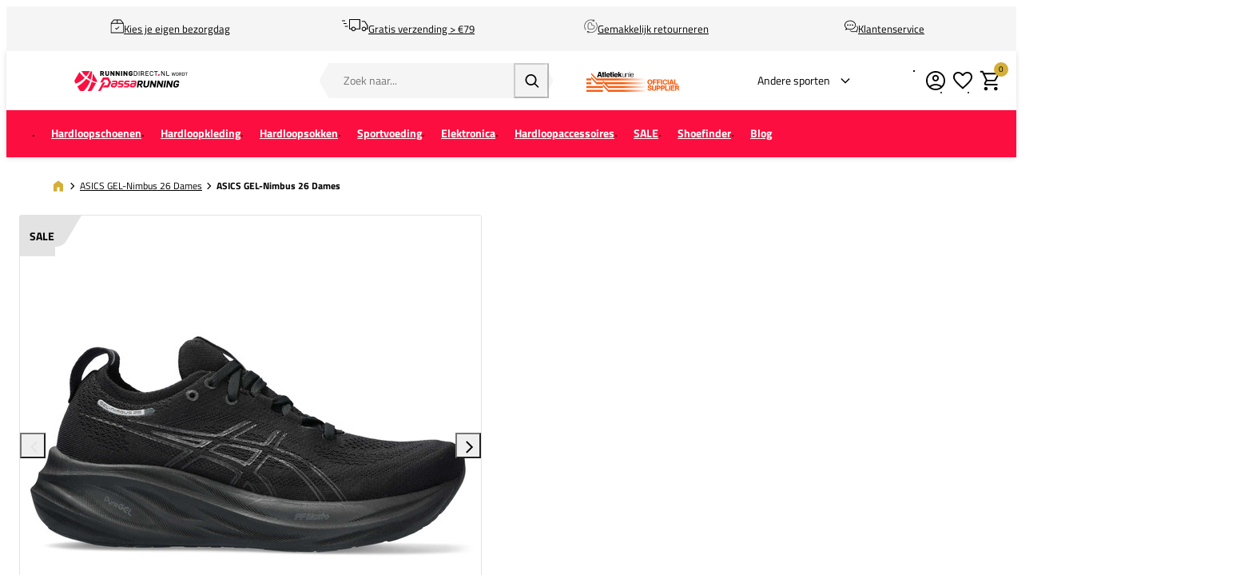

--- FILE ---
content_type: text/html; charset=UTF-8
request_url: https://www.runningdirect.nl/asics-gel-nimbus-26-dames-1012b601-002
body_size: 27185
content:
<!DOCTYPE html>
<html lang="nl-NL">
<head><script>(function(w,i,g){w[g]=w[g]||[];if(typeof w[g].push=='function')w[g].push(i)})
(window,'GTM-KZRMVC','google_tags_first_party');</script><script>(function(w,d,s,l){w[l]=w[l]||[];(function(){w[l].push(arguments);})('set', 'developer_id.dYzg1YT', true);
		w[l].push({'gtm.start':new Date().getTime(),event:'gtm.js'});var f=d.getElementsByTagName(s)[0],
		j=d.createElement(s);j.async=true;j.src='/gtg/';
		f.parentNode.insertBefore(j,f);
		})(window,document,'script','dataLayer');</script>
    <script data-required="true">
    window.dataLayer = window.dataLayer || [];
</script>

<link rel="preconnect" href="https://cdn.sportshop.com"/>

<link rel="preload" href="https://cdn.sportshop.com/catalog/product/559/559/1/7/176371_1.jpg" as="image" imagesrcset="https://cdn.sportshop.com/catalog/product/559/559/1/7/176371_1.jpg 1x, https://cdn.sportshop.com/catalog/product/1118/1118/1/7/176371_1.jpg 2x" fetchpriority="high" />

    <title>ASICS GEL-Nimbus 26 Dames - Runningdirect.nl</title>
    <meta data-required="true" name="description" content="De ASICS GEL-Nimbus 26 Dames en andere ASICS ASICS GEL-Nimbus 26 Dames ontdek je bij PassaRunning. Beat Your Best!"/>
    <meta data-required="true" name="keywords" content=""/>
    <meta data-required="true" name="robots" content="INDEX,FOLLOW"/>
            <link data-required="true" rel="canonical" href="https://www.runningdirect.nl/asics-gel-nimbus-26-dames-1012b601-002"/>
    

<meta data-required="true" http-equiv="Content-Type" content="text/html; charset=utf-8"/>

    <meta data-required="true" property="og:title" content="ASICS GEL-Nimbus 26 Dames"/>
            <meta data-required="true" property="og:image" content="https://cdn.sportshop.com/catalog/product/500/500/1/7/176371_1.jpg"/>
        <meta data-required="true" property="og:url" content="https://www.runningdirect.nl/asics-gel-nimbus-26-dames-1012b601-002"/>
    <meta data-required="true" property="og:type" content="website"/>
    <meta data-required="true" property="og:description" content="De ASICS GEL-Nimbus 26 Dames en andere ASICS ASICS GEL-Nimbus 26 Dames ontdek je bij PassaRunning. Beat Your Best!"/>
    <meta data-required="true" property="og:site_name" content="RunningDirect"/>
            <meta data-required="true" property="og:image:alt" content="ASICS GEL-Nimbus 26 Dames"/>
            
<base href="https://www.runningdirect.nl/"/>

<meta data-required="true" name="csrf-token" content="IdoZx0kl5a19KbVumHhhxjdzmGCU32HEPpoD04QJ"/>
<meta data-required="true" http-equiv="X-UA-Compatible" content="IE=edge"/>
<meta data-required="true" name="viewport" content="width=device-width, initial-scale=1.0, maximum-scale=1.0, user-scalable=0"/>

<link rel="icon" type="image/png" href="https://www.runningdirect.nl/favicon-96x96.png" sizes="96x96" />
<link rel="icon" type="image/svg+xml" href="https://www.runningdirect.nl/favicon.svg" />
<link rel="shortcut icon" href="https://www.runningdirect.nl/favicon.ico" />
<link rel="apple-touch-icon" sizes="180x180" href="https://www.runningdirect.nl/apple-touch-icon.png" />
<meta name="apple-mobile-web-app-title" content="Passasports" />
<link rel="manifest" href="https://www.runningdirect.nl/site.webmanifest" />

<link rel="preload" as="style" href="https://www.runningdirect.nl/build/default/assets/app-DfvcIfnp.css" /><link rel="preload" as="style" href="https://www.runningdirect.nl/build/default/assets/tailwind-BUw7kvoe.css" /><link rel="stylesheet" href="https://www.runningdirect.nl/build/default/assets/app-DfvcIfnp.css" data-navigate-track="reload" /><link rel="stylesheet" href="https://www.runningdirect.nl/build/default/assets/tailwind-BUw7kvoe.css" data-navigate-track="reload" />
<script>
     window.addEventListener('load', () => window.setTimeout(() => {
        const makeLink = (asset) => {
            const link = document.createElement('link')

            Object.keys(asset).forEach((attribute) => {
                link.setAttribute(attribute, asset[attribute])
            })

            return link
        }

        const loadNext = (assets, count) => window.setTimeout(() => {
            if (count > assets.length) {
                count = assets.length

                if (count === 0) {
                    return
                }
            }

            const fragment = new DocumentFragment

            while (count > 0) {
                const link = makeLink(assets.shift())
                fragment.append(link)
                count--

                if (assets.length) {
                    link.onload = () => loadNext(assets, 1)
                    link.onerror = () => loadNext(assets, 1)
                }
            }

            document.head.append(fragment)
        })

        loadNext([], 3)
    }))
</script>


    <link rel="alternate" hreflang="nl-NL" href="https://www.runningdirect.nl/asics-gel-nimbus-26-dames-1012b601-002" />
                                <link rel="alternate" hreflang="nl-BE" href="https://www.runningdirect.be/asics-gel-nimbus-26-dames-1012b601-002" />
                                <link rel="alternate" hreflang="de-DE" href="https://www.runningdirect.de/asics-gel-nimbus-26-damen-1012b601-002" />
            
<script type="application/ld+json">{"@context":"https://schema.org","@type":"Product","name":"ASICS GEL-Nimbus 26 Dames","inProductGroupWithID":"176371","sku":"176371","image":"https://cdn.sportshop.com/catalog/product/406/406/1/7/176371_1.jpg","brand":{"@type":"Brand","name":"ASICS"},"description":"De ASICS GEL-Nimbus 26 Dames en andere ASICS ASICS GEL-Nimbus 26 Dames ontdek je bij PassaRunning. Beat Your Best!","url":"https://www.runningdirect.nl/asics-gel-nimbus-26-dames-1012b601-002","offers":[{"@type":"Offer","url":"https://www.runningdirect.nl/asics-gel-nimbus-26-dames-1012b601-002?size=5605","sku":"176371-1-36","mpn":"1012B601-002","gtin":"4550457319058","price":139,"priceValidUntil":"2026-02-21 13:40:00","priceCurrency":"EUR","hasMerchantReturnPolicy":{"@type":"MerchantReturnPolicy","returnPolicyCategory":"https://schema.org/MerchantReturnFiniteReturnWindow"},"itemCondition":"https://schema.org/NewCondition","availability":"https://schema.org/OutOfStock","size":"36"},{"@type":"Offer","url":"https://www.runningdirect.nl/asics-gel-nimbus-26-dames-1012b601-002?size=5737","sku":"176371-1-37","mpn":"1012B601-002","gtin":"4550457319126","price":139,"priceValidUntil":"2026-02-21 13:40:00","priceCurrency":"EUR","hasMerchantReturnPolicy":{"@type":"MerchantReturnPolicy","returnPolicyCategory":"https://schema.org/MerchantReturnFiniteReturnWindow"},"itemCondition":"https://schema.org/NewCondition","availability":"https://schema.org/OutOfStock","size":"37"},{"@type":"Offer","url":"https://www.runningdirect.nl/asics-gel-nimbus-26-dames-1012b601-002?size=5741","sku":"176371-1-37 1/2","mpn":"1012B601-002","gtin":"4550457319027","price":139,"priceValidUntil":"2026-02-21 13:40:00","priceCurrency":"EUR","hasMerchantReturnPolicy":{"@type":"MerchantReturnPolicy","returnPolicyCategory":"https://schema.org/MerchantReturnFiniteReturnWindow"},"itemCondition":"https://schema.org/NewCondition","availability":"https://schema.org/OutOfStock","size":"37 1/2"},{"@type":"Offer","url":"https://www.runningdirect.nl/asics-gel-nimbus-26-dames-1012b601-002?size=5606","sku":"176371-1-38","mpn":"1012B601-002","gtin":"4550457319072","price":139,"priceValidUntil":"2026-02-21 13:40:00","priceCurrency":"EUR","hasMerchantReturnPolicy":{"@type":"MerchantReturnPolicy","returnPolicyCategory":"https://schema.org/MerchantReturnFiniteReturnWindow"},"itemCondition":"https://schema.org/NewCondition","availability":"https://schema.org/OutOfStock","size":"38"},{"@type":"Offer","url":"https://www.runningdirect.nl/asics-gel-nimbus-26-dames-1012b601-002?size=5646","sku":"176371-1-39","mpn":"1012B601-002","gtin":"4550457319034","price":139,"priceValidUntil":"2026-02-21 13:40:00","priceCurrency":"EUR","hasMerchantReturnPolicy":{"@type":"MerchantReturnPolicy","returnPolicyCategory":"https://schema.org/MerchantReturnFiniteReturnWindow"},"itemCondition":"https://schema.org/NewCondition","availability":"https://schema.org/OutOfStock","size":"39"},{"@type":"Offer","url":"https://www.runningdirect.nl/asics-gel-nimbus-26-dames-1012b601-002?size=5670","sku":"176371-1-39 1/2","mpn":"1012B601-002","gtin":"4550457319157","price":139,"priceValidUntil":"2026-02-21 13:40:00","priceCurrency":"EUR","hasMerchantReturnPolicy":{"@type":"MerchantReturnPolicy","returnPolicyCategory":"https://schema.org/MerchantReturnFiniteReturnWindow"},"itemCondition":"https://schema.org/NewCondition","availability":"https://schema.org/OutOfStock","size":"39 1/2"},{"@type":"Offer","url":"https://www.runningdirect.nl/asics-gel-nimbus-26-dames-1012b601-002?size=5649","sku":"176371-1-40","mpn":"1012B601-002","gtin":"4550457319119","price":139,"priceValidUntil":"2026-02-21 13:40:00","priceCurrency":"EUR","hasMerchantReturnPolicy":{"@type":"MerchantReturnPolicy","returnPolicyCategory":"https://schema.org/MerchantReturnFiniteReturnWindow"},"itemCondition":"https://schema.org/NewCondition","availability":"https://schema.org/OutOfStock","size":"40"},{"@type":"Offer","url":"https://www.runningdirect.nl/asics-gel-nimbus-26-dames-1012b601-002?size=5671","sku":"176371-1-40 1/2","mpn":"1012B601-002","gtin":"4550457318990","price":139,"priceValidUntil":"2026-02-21 13:40:00","priceCurrency":"EUR","hasMerchantReturnPolicy":{"@type":"MerchantReturnPolicy","returnPolicyCategory":"https://schema.org/MerchantReturnFiniteReturnWindow"},"itemCondition":"https://schema.org/NewCondition","availability":"https://schema.org/OutOfStock","size":"40 1/2"},{"@type":"Offer","url":"https://www.runningdirect.nl/asics-gel-nimbus-26-dames-1012b601-002?size=5672","sku":"176371-1-41 1/2","mpn":"1012B601-002","gtin":"4550457319041","price":139,"priceValidUntil":"2026-02-21 13:40:00","priceCurrency":"EUR","hasMerchantReturnPolicy":{"@type":"MerchantReturnPolicy","returnPolicyCategory":"https://schema.org/MerchantReturnFiniteReturnWindow"},"itemCondition":"https://schema.org/NewCondition","availability":"https://schema.org/OutOfStock","size":"41 1/2"},{"@type":"Offer","url":"https://www.runningdirect.nl/asics-gel-nimbus-26-dames-1012b601-002?size=5650","sku":"176371-1-42","mpn":"1012B601-002","gtin":"4550457319010","price":139,"priceValidUntil":"2026-02-21 13:40:00","priceCurrency":"EUR","hasMerchantReturnPolicy":{"@type":"MerchantReturnPolicy","returnPolicyCategory":"https://schema.org/MerchantReturnFiniteReturnWindow"},"itemCondition":"https://schema.org/NewCondition","availability":"https://schema.org/OutOfStock","size":"42"},{"@type":"Offer","url":"https://www.runningdirect.nl/asics-gel-nimbus-26-dames-1012b601-002?size=5673","sku":"176371-1-42 1/2","mpn":"1012B601-002","gtin":"4550457319003","price":139,"priceValidUntil":"2026-02-21 13:40:00","priceCurrency":"EUR","hasMerchantReturnPolicy":{"@type":"MerchantReturnPolicy","returnPolicyCategory":"https://schema.org/MerchantReturnFiniteReturnWindow"},"itemCondition":"https://schema.org/NewCondition","availability":"https://schema.org/OutOfStock","size":"42 1/2"},{"@type":"Offer","url":"https://www.runningdirect.nl/asics-gel-nimbus-26-dames-1012b601-002?size=5674","sku":"176371-1-43 1/2","mpn":"1012B601-002","gtin":"4550457319140","price":139,"priceValidUntil":"2026-02-21 13:40:00","priceCurrency":"EUR","hasMerchantReturnPolicy":{"@type":"MerchantReturnPolicy","returnPolicyCategory":"https://schema.org/MerchantReturnFiniteReturnWindow"},"itemCondition":"https://schema.org/NewCondition","availability":"https://schema.org/OutOfStock","size":"43 1/2"},{"@type":"Offer","url":"https://www.runningdirect.nl/asics-gel-nimbus-26-dames-1012b601-002?size=5651","sku":"176371-1-44","mpn":"1012B601-002","gtin":"4550457319065","price":139,"priceValidUntil":"2026-02-21 13:40:00","priceCurrency":"EUR","hasMerchantReturnPolicy":{"@type":"MerchantReturnPolicy","returnPolicyCategory":"https://schema.org/MerchantReturnFiniteReturnWindow"},"itemCondition":"https://schema.org/NewCondition","availability":"https://schema.org/OutOfStock","size":"44"}]}</script>
    <link rel="apple-touch-icon" href="https://d2dglb1590sxlb.cloudfront.net/resources/669e02f5c9e77c0001af1ff7/66ea794d46e0fb0007c0d96e">
<link rel="android-touch-icon" href="https://d2dglb1590sxlb.cloudfront.net/resources/669e02f5c9e77c0001af1ff7/66ea794d46e0fb0007c0d96e">


<script>
    window.Config = {
        store_context_id: '',
        base_url: 'https://www.runningdirect.nl/',
        absolute_base_url: 'https://www.runningdirect.nl',
        solar_origin_url: 'https://www.runningdirect.nl',
        solar_base_url: 'https://www.runningdirect.nl',
        solar_api_base_url: 'https://www.runningdirect.nl/api',
        mage_api_base_url: 'https://magento.sportshop.com',
        solar_checkout_url: 'checkout',
        solar_cdn_base_url: 'https://cdn.sportshop.com',
        active_store_id: 19,
        active_store_code: 'runningdirect_nl',
        active_website_code: 'runningdirect',
        active_theme_code: 'default',
        default_country_code: 'NL',
        display_currency_code: 'EUR',
        design_head_title_suffix: ' - Runningdirect.nl',
        default_delivery_promise: '',
        default_method_code: 'bestway',
        default_carrier_code: 'tablerate',
        tweakwise: {
            default_slider_configuration: '{&quot;desktop-enable-pagination&quot;:&quot;false&quot;,&quot;tablet-enable-pagination&quot;:&quot;false&quot;,&quot;mobile-enable-pagination&quot;:&quot;false&quot;,&quot;desktop-slides-to-show&quot;:4,&quot;tablet-slides-to-show&quot;:3,&quot;mobile-slides-to-show&quot;:2,&quot;desktop-slide-gap&quot;:&quot;20px&quot;,&quot;tablet-slide-gap&quot;:&quot;20px&quot;,&quot;mobile-slide-gap&quot;:&quot;20px&quot;,&quot;loop&quot;:&quot;true&quot;}',
        },
        sentry: {
            enabled: true,
            environment: 'production',
            dsn: 'https://0a04ebaceadbb4bfc02b54b1facabbf5@o4510358008430592.ingest.de.sentry.io/4510384999825488',
            sample_rate: 0.5,
        }
    };
</script>
    <!-- Google Tag Manager -->
    <script>(function(w,d,s,l,i){w[l]=w[l]||[];w[l].push({'gtm.start':
                new Date().getTime(),event:'gtm.js'});var f=d.getElementsByTagName(s)[0],
            j=d.createElement(s),dl=l!='dataLayer'?'&l='+l:'';j.async=true;j.src=
            'https://www.googletagmanager.com/gtm.js?id='+i+dl;f.parentNode.insertBefore(j,f);
        })(window,document,'script','dataLayer','GTM-KZRMVC');</script>
    <!-- End Google Tag Manager -->
</head>
<body class="">
<!-- Google Tag Manager (noscript) -->
    <noscript><iframe src="https://www.googletagmanager.com/ns.html?id=GTM-KZRMVC"
                      height="0" width="0" style="display:none;visibility:hidden"></iframe></noscript>
    <!-- End Google Tag Manager (noscript) -->

<div class="off-canvas position-left" id="offCanvas" data-off-canvas>
    <div class="modal__header">
        <span class="--title">Menu</span>
        <button class="close-button" aria-label="Close menu" type="button" data-close>
            <span aria-hidden="true"></span>
        </button>
    </div>
    <div class="modal__content">
        <div class="vertical menu drilldown" data-drilldown data-back-button="<li class='js-drilldown-back' tabindex='0'><button>Terug</button></li>">
            <ul class="vertical menu drilldown" data-drilldown>
    <li class="mobile__menu--top">
                    <ul><li><a href="/customer/account/login">Account</a></li><li><a href="/klantenservice">Support</a></li><li><a href="/runningdirect-flagship-store">Winkel</a></li></ul><img alt="AtletiekUnie" src="https://magento.sportshop.com/media/logo/AU_OfficialSupplier_02.svg">
            </li>
            <li class="">
            <a href="https://www.runningdirect.nl/hardloopschoenen"  class="has-image" >
                                    <picture>
                        <img
                            srcset="https://cdn.sportshop.com/storage/gallery/navigation_item/1758709405Running_menu_schoenen_goedkopie.jpg 1x, https://cdn.sportshop.com/storage/gallery/navigation_item/1758709405Running_menu_schoenen_goedkopie.jpg 2x"
                            src="https://cdn.sportshop.com/storage/gallery/navigation_item/1758709405Running_menu_schoenen_goedkopie.jpg"
                            width="82"
                            height="54"
                            alt=""
                            loading="lazy"
                        />
                    </picture>
                                <span>Hardloopschoenen</span>
            </a>
                            <ul class="menu vertical nested"><li><a href="/hardloopschoenen" ><strong><span style="color: #000000;">Bekijk alle Hardloopschoenen</span></strong></a></li>
<li><a href="/hardloopschoenen/dames">Dames</a></li>
<li><a href="/hardloopschoenen/heren">Heren</a></li>
<li><a href="hardloopschoenen/kinderen">Kids</a></li>
<li><a href="hardloop-sale/hardloopschoenen-outlet"><strong><span style="color: #ff0000;">SALE</span></strong></a></li>

		<li class ="is-drilldown-submenu-parent"><a href="/" class="title">Per merk</a>
			<ul class="menu vertical nested third">
					<li><a href="/hardloopschoenen/adidas-hardloopschoenen">adidas</a></li>
					<li><a href="/hardloopschoenen/asics-hardloopschoenen">ASICS</a></li>
					<li><a href="/hardloopschoenen/brooks-hardloopschoenen">Brooks</a></li>
					<li><a href="/hardloopschoenen/hoka-hardloopschoenen">HOKA</a></li>
					<li><a href="/hardloopschoenen/mizuno-hardloopschoenen">Mizuno</a></li>
					<li><a href="/hardloopschoenen/new-balance-hardloopschoenen">New Balance</a></li>
					<li><a href="/hardloopschoenen/nike-hardloopschoenen">Nike</a></li>
					<li><a href="/hardloopschoenen/on-hardloopschoenen">On</a></li>
					<li><a href="/hardloopschoenen/puma-hardloopschoenen">Puma</a></li>
					<li><a href="/hardloopschoenen/saucony-hardloopschoenen">Saucony</a></li>
			</ul>
		</li>

		<li class ="is-drilldown-submenu-parent"><a href="/" class="title">Type schoen</a>
			<ul class="menu vertical nested third">
		<li><a href="hardloopschoenen/road">Road schoenen (verharde wegen)</a></li>
<li><a href="hardloopschoenen/trail">Trailschoenen (onverharde wegen)</a></li>
<li><a href="hardloopschoenen/track">Track-Field schoenen (atletiek)</a></li>
 <li><a href="hardloopschoenen/race">Wedstrijdschoenen</a></li>
			</ul>
		</li>

		<li class ="is-drilldown-submenu-parent"><a href="/" class="title">Type afwikkeling</a>
			<ul class="menu vertical nested third">
					<li><a href="hardloopschoenen/neutraal">Neutraal</a></li>
					<li><a href="hardloopschoenen/overpronatie">Overpronatie/Support</a></li>
			</ul>
		</li>

	<li class ="is-drilldown-submenu-parent"><a href="/" class="title">Ook handig</a>
			<ul class="menu vertical nested third">
					<li><a href="hardloopsokken">Hardloopsokken</a></li>
					<li><a href="/hardloop-accessoires/veters-schoenaccessoires/_brand-DFNS_brand-Smellwell">Schoenverzorging</a></li>
					<li><a href="/hardloop-accessoires/veters-schoenaccessoires/_brand-Precision-Training">Spikepuntjes</a></li>
					<li><a href="hardloop-accessoires/veters-schoenaccessoires/_Inlegzolen">Zooltjes</a></li>  
			</ul>
		</li>
</ul>
                    </li>
            <li class="">
            <a href="https://www.runningdirect.nl/hardloopkleding"  class="has-image" >
                                    <picture>
                        <img
                            srcset="https://cdn.sportshop.com/storage/gallery/navigation_item/1758707544Running_menu_kleding.png 1x, https://cdn.sportshop.com/storage/gallery/navigation_item/1758707544Running_menu_kleding.png 2x"
                            src="https://cdn.sportshop.com/storage/gallery/navigation_item/1758707544Running_menu_kleding.png"
                            width="82"
                            height="54"
                            alt=""
                            loading="lazy"
                        />
                    </picture>
                                <span>Hardloopkleding</span>
            </a>
                            <ul class="menu vertical nested"><li><a href="hardloopkleding" ><strong><span style="color: #333;">Bekijk alle Hardloopkleding</span></strong></a></li>
<li><a href="/hardloopkleding/dames">Dames</a></li>
<li><a href="/hardloopkleding/heren">Heren</a></li>
<li><a href="hardloopkleding/kinderen">Kinderen</a></li>
<li><a href="hardloop-sale/hardloopkleding-sale"><strong><span style="color: #ff0000;">SALE</span></strong></a></li>
<li><a href="/hardloopkleding/hardloop-outfits">Complete outfits</a></li>

<li class ="is-drilldown-submenu-parent"><a href="/" class="title">Alle dames hardloopkleding</a>
<ul class="menu vertical nested third">
<li><a href="hardloopkleding/hardloopshirts/_gender-Dames">Hardloopshirts</a></li>
<li><a href="hardloopkleding/hardloopshorts/_gender-Dames">Hardloopshorts</a></li>
<li><a href="hardloopkleding/hardlooplongsleeves/_gender-Dames">Hardlooplongsleeves</a></li>
<li><a href="hardloopkleding/hardloopjacks/_gender-Dames">Hardloopjacks</a></li>
 <li><a href="hardloopkleding/hardloopbroeken/_gender-Dames">Hardloopbroeken</a></li>
  <li><a href="hardloopkleding/hardloopleggings/_gender-Dames">Hardloopleggings</a></li>
<li><a href="hardloopkleding/hardloopondergoed/dames">Hardloopondergoed</a></li>
  <li><a href="hardloopkleding/_ois-kledingtyp-Thermokleding_gender-Dames">Thermokleding</a></li>
<li><a href="hardloopkleding/sport-bh-s">Sport Bh's</a></li>
<li><a href="/keuzehulp-goede-sport-bh-hardlopen">Vind de ideale hardloop bh</a></li>
<li><a href="hardloopkleding/trail-dames">Trailkleding</a></li>
<li><a href="/hardloopkleding/dames">Alle dames hardloopkleding</a></li>
			</ul>
		</li>

		<li class ="is-drilldown-submenu-parent"><a href="/" class="title">Alle heren hardloopkleding</a>
			<ul class="menu vertical nested third">
<li><a href="hardloopkleding/hardloopshirts/_gender-Heren">Hardloopshirts</a></li>
<li><a href="hardloopkleding/hardloopshorts/_gender-Heren">Hardloopshorts</a></li>
<li><a href="hardloopkleding/hardlooplongsleeves/_gender-Heren">Hardlooplongsleeves</a></li>
<li><a href="hardloopkleding/hardloopjacks/_gender-Heren">Hardloopjacks</a></li>
<li><a href="hardloopkleding/hardloopbroeken/_gender-Heren">Hardloopbroeken</a></li>
  <li><a href="hardloopkleding/hardloopleggings/_gender-Heren">Hardloopleggings</a></li>
<li><a href="hardloopkleding/hardloopondergoed/heren">Hardloopondergoed</a></li>
              <li><a href="hardloopkleding/_ois-kledingtyp-Thermokleding_gender-Heren">Thermokleding</a></li>
<li><a href="hardloopkleding/_gender-Heren_ois-trailrun-Ja">Trailkleding</a></li>
<li><a href="/hardloopkleding/heren">Alle heren hardloopkleding</a></li>
			</ul>
		</li>

		<li class ="is-drilldown-submenu-parent"><a href="/" class="title">Per merk</a>
			<ul class="menu vertical nested third">
 <li><a href="hardloopkleding/adidas">adidas</a></li>
<li><a href="hardloopkleding/asics">ASICS</a></li>
<li><a href="hardloopkleding/bjorn-borg">Björn Borg</a></li>
<li><a href="hardloopkleding/brooks">Brooks</a></li>
<li><a href="hardloopkleding/craft">Craft</a></li>
<li><a href="hardloopkleding/fusion">Fusion</a></li>
<li><a href="hardloopkleding/hoka">HOKA</a></li>
<li><a href="hardloopkleding/mizuno">Mizuno</a></li>
<li><a href="hardloopkleding/new-balance">New Balance</a></li>
<li><a href="hardloopkleding/nike">Nike</a></li>
<li><a href="hardloopkleding/odlo">Odlo</a></li>
<li><a href="hardloopkleding/on">On</a></li>
<li><a href="hardloopkleding/puma">Puma</a></li>
 <li><a href="hardloopkleding/stox">Stox</a></li>
			</ul>
		</li>
                                                 

                                                 

                                                 
</ul>
                    </li>
            <li class="">
            <a href="https://www.runningdirect.nl/hardloopsokken"  class="has-image" >
                                    <picture>
                        <img
                            srcset="https://cdn.sportshop.com/storage/gallery/navigation_item/1758707631Running_menu_sokken.png 1x, https://cdn.sportshop.com/storage/gallery/navigation_item/1758707631Running_menu_sokken.png 2x"
                            src="https://cdn.sportshop.com/storage/gallery/navigation_item/1758707631Running_menu_sokken.png"
                            width="82"
                            height="54"
                            alt=""
                            loading="lazy"
                        />
                    </picture>
                                <span>Hardloopsokken</span>
            </a>
                            <ul class="menu vertical nested"><li><a href="/hardloopsokken" ><strong><span style="color: #000000;">Bekijk alle Hardloopsokken</span></strong></a></li>
<li><a href="/hardloopsokken">Hardloopsokken</a></li>
<li><a href="hardloopsokken/_attr-sok-type-Compressiesokken">Compressiekousen</a></li>
<li><a href="hardloopsokken/_attr-sok-type-Sleeves">Tubes</a></li>
<li><a href="/hardloop-sale/hardloopsokken-sale"><strong><span style="color: #ff0000;">SALE</span></strong></a></li>

		<li class ="is-drilldown-submenu-parent"><a href="/" class="title">Lengte sok</a>
			<ul class="menu vertical nested third">
<li><a href="hardloopsokken/_attr-sok-type-Enkelsokken">Enkelsok</a></li>
<li><a href="hardloopsokken/_attr-sok-type-Half-hoge-sokken">Halfhoge sok</a></li>
<li><a href="hardloopsokken/_attr-sok-type-Hoge-sokken">Hoge sok</a></li>
<li><a href="hardloopsokken/_attr-sok-type-Sleeves">Tubes</a></li>
			</ul>
		</li>

		<li class ="is-drilldown-submenu-parent"><a href="/" class="title">Merk</a>
			<ul class="menu vertical nested third">
<li><a href="hardloopsokken/adidas">adidas</a></li>
<li><a href="hardloopsokken/asics">ASICS</a></li>
<li><a href="hardloopsokken/_brand-CEP">CEP</a></li>
<li><a href="hardloopsokken/_Craft">Craft</a></li>
<li><a href="hardloopsokken/Falke">FALKE</a></li>
<li><a href="hardloopsokken/_brand-Feetures">Feetures</a></li>
<li><a href="hardloopsokken/herzog">Herzog</a></li>
<li><a href="hardloopsokken/_brand-Incylence">Incylence</a></li>
<li><a href="hardloopsokken/_brand-New-Balance">New Balance</a></li>
<li><a href="hardloopsokken/nike">Nike</a></li>
<li><a href="hardloopsokken/_On">ON</a></li>
<li><a href="hardloopsokken/stox">Stox Energy Socks</a></li>
<li><a href="hardloopsokken">Alle hardloopsokken</a></li>
			</ul>
		</li>

		<li class ="is-drilldown-submenu-parent"><a href="/" class="title">Geslacht</a>
			<ul class="menu vertical nested third">
 <li><a href="/hardloopsokken/_gender-Dames">Dames</a></li>
<li><a href="/hardloopsokken/_gender-Heren">Heren</a></li>
			</ul>
		</li>
</ul>
                    </li>
            <li class="">
            <a href="https://www.runningdirect.nl/hardloop-sportvoeding"  class="has-image" >
                                    <picture>
                        <img
                            srcset="https://cdn.sportshop.com/storage/gallery/navigation_item/1759929527mobielmenuvoeding.png 1x, https://cdn.sportshop.com/storage/gallery/navigation_item/1759929527mobielmenuvoeding.png 2x"
                            src="https://cdn.sportshop.com/storage/gallery/navigation_item/1759929527mobielmenuvoeding.png"
                            width="82"
                            height="54"
                            alt=""
                            loading="lazy"
                        />
                    </picture>
                                <span>Sportvoeding</span>
            </a>
                            <ul class="menu vertical nested"><li><a href="/hardloop-sportvoeding" ><strong><span style="color: #000000;">Bekijk alle Hardloopvoeding</span></strong></a></li>
<li><a href="hardloop-sportvoeding/_Gums">Gums</a></li>
<li><a href="hardloop-sportvoeding/_Drinks">Drinks</a></li>
<li><a href="hardloop-sportvoeding/gels">Gels</a></li>
<li><a href="hardloop-sportvoeding/_Repen">Repen</a></li>
<li><a href="hardloop-sportvoeding/_Shakes">Shakes</a></li>
<li><a href="hardloop-sportvoeding/_Supplementen">Supplementen</a></li>
<li class ="is-drilldown-submenu-parent"><a href="/" class="title">Type verpakking</a>
			<ul class="menu vertical nested third">
<li><a href="/hardloop-sportvoeding/_Single">Per stuk </a></li>
<li><a href="/hardloop-sportvoeding/_Multipack">Mulitpack </a></li>
			</ul>
		</li>

<li><a href="/hardloop-sportvoeding/hardloopvoeding-advies">Alles over sportvoeding</a></li>

		<li class ="is-drilldown-submenu-parent"><a href="/" class="title">Voeding per moment</a>
			<ul class="menu vertical nested third">
<li><a href="/hardloop-sportvoeding/_Voor-je-workout">Voor de work-out</a></li>
<li><a href="/hardloop-sportvoeding/_Tijdens-je-workout">Tijdens de work-out</a></li>
<li><a href="/hardloop-sportvoeding/_Na-je-workout">Na de work-out</a></li>
<li><a href="/hardloop-sportvoeding/hardloopvoeding-advies">Kies de juiste hardloopvoeding</a></li>
			</ul>
		</li>

		<li class ="is-drilldown-submenu-parent"><a href="/" class="title">Merk</a>
			<ul class="menu vertical nested third">
              <li><a href="hardloop-sportvoeding/_brand-CLIF">CLIF</a></li>
               <li><a href="hardloop-sportvoeding/maurten">Maurten </a></li>
              <li><a href="hardloop-sportvoeding/_brand-NUUN">NUUN </a></li>
              <li><a href="hardloop-sportvoeding/_brand-PILLAR">PILLAR </a></li>
<li><a href="hardloop-sportvoeding/powerbar">PowerBar</a></li>
<li><a href="hardloop-sportvoeding/_SIS">SIS</a></li>
			</ul>
		</li>
</ul>
                    </li>
            <li class="">
            <a href="https://www.runningdirect.nl/hardloop-elektronica"  class="has-image" >
                                    <picture>
                        <img
                            srcset="https://cdn.sportshop.com/storage/gallery/navigation_item/1758707700Running_menu_elektronica.png 1x, https://cdn.sportshop.com/storage/gallery/navigation_item/1758707700Running_menu_elektronica.png 2x"
                            src="https://cdn.sportshop.com/storage/gallery/navigation_item/1758707700Running_menu_elektronica.png"
                            width="82"
                            height="54"
                            alt=""
                            loading="lazy"
                        />
                    </picture>
                                <span>Elektronica</span>
            </a>
                            <ul class="menu vertical nested"><li><a href="/hardloop-elektronica" ><strong><span style="color: #000000;">Bekijk alle Elektronica</span></strong></a></li>
<li><a href="/hardloop-elektronica/hardloophorloges">Hardloophorloges</a></li>
<li><a href="/hardloop-elektronica/hartslagbanden">Hardloopsensoren </a></li>
<li><a href="hardloop-elektronica/hardloop-hoofdtelefoons">Koptelefoons en oordopjes</a></li>
 <li><a href="hardloop-elektronica/massage-pistolen">Massage Pistolen</a></li>
<li><a href="hardloop-elektronica/accessoires">Accessoires</a></li>
<li><a href="hardloop-accessoires/hardloopweegschalen">Weegschalen</a></li>



		<li class ="is-drilldown-submenu-parent"><a href="/" class="title">Merk</a>
			<ul class="menu vertical nested third">
              <li><a href="hardloop-elektronica/_brand-BLACKROLL">BLACKROLL</a></li>
              <li><a href="hardloop-elektronica/_brand-Core">Core</a></li>
<li><a href="hardloop-elektronica/_brand-Coros">Coros</a></li>
<li><a href="hardloop-elektronica/_Garmin">Garmin</a></li>
<li><a href="hardloop-elektronica/_MIIEGO">MIIEGO </a></li>
<li><a href="hardloop-elektronica/_Polar">Polar </a></li>
<li><a href="hardloop-elektronica/_brand-Shokz">Shokz</a></li>
<li><a href="hardloop-elektronica/_brand-Therabody">Therabody</a></li>
<li><a href="hardloop-elektronica/_brand-WAHOO">WAHOO</a></li>
			</ul>
		</li>

</ul>
                    </li>
            <li class="">
            <a href="https://www.runningdirect.nl/hardloop-accessoires"  class="has-image" >
                                    <picture>
                        <img
                            srcset="https://cdn.sportshop.com/storage/gallery/navigation_item/1758708728Running_menu_accessoireskopie.png 1x, https://cdn.sportshop.com/storage/gallery/navigation_item/1758708728Running_menu_accessoireskopie.png 2x"
                            src="https://cdn.sportshop.com/storage/gallery/navigation_item/1758708728Running_menu_accessoireskopie.png"
                            width="82"
                            height="54"
                            alt=""
                            loading="lazy"
                        />
                    </picture>
                                <span>Hardloopaccessoires</span>
            </a>
                            <ul class="menu vertical nested"><li><a href="hardloop-accessoires" ><strong><span style="color: #000000;">Bekijk alle accessoires</span></strong></a></li>

<li class ="is-drilldown-submenu-parent"><a href="/" class="title">Klaar voor de Winter</a>
<ul class="menu vertical nested third">
<li><a href="/hardloop-accessoires/hardloophandschoenen">Handschoenen</a></li>
<li><a href="/hardloop-accessoires/hardloopmutsen">Mutsen en oorwarmers</a></li>
<li><a href="/hardloop-accessoires/nekwarmers">Nekwarmers</a></li>
<li><a href="/hardloop-accessoires/veiligheid-en-verlichting">Verlichting</a></li>
<li><a href="/hardloop-accessoires/cadeaubonnen">Giftcards</a></li>
</ul>
		</li>

    

		<li class ="is-drilldown-submenu-parent"><a href="/" class="title">Draagaccessoires</a>
			<ul class="menu vertical nested third">
<li><a href="hardloop-accessoires/armstukken">Armstukken</a></li>
<li><a href="hardloop-accessoires/hardloophandschoenen">Handschoenen </a></li>
<li><a href="hardloop-accessoires/heuptassen">Heuptassen </a></li>
<li><a href="hardloop-accessoires/hardloopmutsen">Mutsen en oorwarmers </a></li>
<li><a href="hardloop-accessoires/nekwarmers">Nekwarmers</a></li>
<li><a href="hardloop-accessoires/hardlooppetten">Petten</a></li>
<li><a href="hardloop-accessoires/hardlooprugzakken">Rugzakken</a></li>
<li><a href="hardloop-accessoires/slippers">Slippers</a></li>
<li><a href="hardloop-accessoires/telefoonhouders">Telefoonhouders</a></li>
<li><a href="hardloop-accessoires/veiligheid-en-verlichting">Veiligheid en verlichting</a></li>
<li><a href="hardloop-accessoires/veters-schoenaccessoires">Veters en schoenaccessoires</a></li>
<li><a href="hardloop-accessoires/wedstrijd">Startnummer bevestiging</a></li>
<li><a href="hardloop-accessoires/hardloopzonnebrillen">Zonnebrillen</a></li>
<li><a href="hardloop-accessoires/zweetbanden-haarbanden">Zweet- en haarbanden</a></li>
			</ul>
		</li>


		<li class ="is-drilldown-submenu-parent"><a href="/" class="title">Drinksystemen</a>
			<ul class="menu vertical nested third">
<li><a href="hardloop-accessoires/drinkriemen-bidons">Drinkriemen en Bidons</a></li>
<li><a href="hardloop-accessoires/hardlooprugzakken">Rugzakken</a></li>
			</ul>
		</li>

		<li class ="is-drilldown-submenu-parent"><a href="/" class="title">Verzorging en herstel</a>
			<ul class="menu vertical nested third">
              <li><a href="hardloop-accessoires/blessurepreventie">Alle blessurepreventie- en herstelmiddelen</a></li>
<li><a href="hardloop-accessoires/blessurepreventie/cooling">Cooling</a></li>
<li><a href="hardloop-accessoires/blessurepreventie/hot">Hot Gel</a></li>
              <li><a href="hardloop-accessoires/blessurepreventie/foam-rollers">Foam Rollers</a></li>
<li><a href="hardloop-accessoires/blessurepreventie/tape">Tape</a></li>
<li><a href="hardloop-elektronica/massage-pistolen">Massage Pistolen</a></li>
<li><a href="blessurepreventie-advies">Alles over Blessurepreventie</a></li>
			</ul>
		</li>

		<li class ="is-drilldown-submenu-parent"><a href="/" class="title">Cadeau</a>
			<ul class="menu vertical nested third">
<li><a href="/hardloop-accessoires/cadeaubonnen">Giftcards</a></li>
<li><a href="/hardloop-accessoires/hardloopboeken">Hardloopboeken </a></li>
			</ul>
		</li>
 </ul>
                    </li>
            <li class="">
            <a href="https://www.runningdirect.nl/hardloop-sale"  class="has-image" >
                                    <picture>
                        <img
                            srcset="https://cdn.sportshop.com/storage/gallery/navigation_item/17624353931758707830Running_menu_sale_NL_BE_DE.png 1x, https://cdn.sportshop.com/storage/gallery/navigation_item/17624353931758707830Running_menu_sale_NL_BE_DE.png 2x"
                            src="https://cdn.sportshop.com/storage/gallery/navigation_item/17624353931758707830Running_menu_sale_NL_BE_DE.png"
                            width="82"
                            height="54"
                            alt=""
                            loading="lazy"
                        />
                    </picture>
                                <span>SALE</span>
            </a>
                            <ul class="menu vertical nested"><ul>
<li><a class="title" href="/hardloop-sale">SALE</a></li>
<li><a href="hardloop-sale/_Dames">Dames</a></li>
<li><a href="hardloop-sale/_Heren">Heren</a></li>
<li><a href="hardloop-sale/_gender-Kids">Kids</a></li>
<li class="title">Categorie</li>
<li class="is-drilldown-submenu-parent"><a href="hardloop-sale/hardloopschoenen-outlet">Hardloopschoenen</a>
<ul class="menu vertical nested third">
<li><a href="hardloop-sale/hardloopschoenen-outlet/dames">Dames</a></li>
<li><a href="hardloop-sale/hardloopschoenen-outlet/heren">Heren</a></li>
<li class="title"><strong>Onze merken</strong></li>
<li><a href="hardloop-sale/hardloopschoenen-outlet/_brand-adidas">adidas</a></li>
<li><a href="hardloop-sale/hardloopschoenen-outlet/_brand-ASICS">ASICS</a></li>
<li><a href="hardloop-sale/hardloopschoenen-outlet/_brand-Brooks">Brooks</a></li>
<li><a href="hardloop-sale/hardloopschoenen-outlet/_brand-HOKA">HOKA</a></li>
<li><a href="hardloop-sale/hardloopschoenen-outlet/_brand-Mizuno">Mizuno</a></li>
<li><a href="hardloop-sale/hardloopschoenen-outlet/_brand-New-Balance">New Balance</a></li>
<li><a href="hardloop-sale/hardloopschoenen-outlet/_brand-Nike">Nike</a></li>
<li><a href="hardloop-sale/hardloopschoenen-outlet/_brand-On">On</a></li>
<li><a href="hardloop-sale/hardloopschoenen-outlet/_brand-Puma">Puma</a></li>
<li><a href="hardloop-sale/hardloopschoenen-outlet/_brand-Saucony">Saucony</a></li>
</ul>
</li>
<li class="is-drilldown-submenu-parent"><a href="hardloop-sale/hardloopkleding-sale">Hardloopkleding</a>
<ul class="menu vertical nested third">
<li><a href="hardloop-sale/hardloopkleding-sale/_gender-Dames">Dames</a></li>
<li><a href="hardloop-sale/hardloopkleding-sale/_gender-Heren">Heren</a></li>
  <li class="title"><strong>Populairste merken</strong></li>
  <li><a href="hardloop-sale/hardloopkleding-sale/_brand-adidas">adidas</a></li>
  <li><a href="hardloop-sale/hardloopkleding-sale/_brand-ASICS">ASICS</a></li>
  <li><a href="hardloop-sale/hardloopkleding-sale/_brand-Craft">Craft</a></li>
  <li><a href="hardloop-sale/hardloopkleding-sale/_brand-Nike">Nike</a></li>
  <li><a href="hardloop-sale/hardloopkleding-sale/_brand-New-Balance">New Balance</a></li>
</ul>
</li>
<li><a href="hardloop-sale/hardloopaccessoires-sale">Hardloopaccessoires</a></li>
  <li><a href="hardloop-sale/hardloopaccessoires-sale/_ois-accesstype-Sporthorloges">Hardloophorloges</a></li>
<li><a href="hardloop-sale/hardloopsokken-sale">Hardloopsokken</a></li>
</ul></ul>
                    </li>
            <li class="strong">
            <a href="https://www.runningdirect.nl/hardloopschoenen?guidedSelling=true" >
                                <span>Shoefinder</span>
            </a>
                    </li>
            <li class="">
            <a href="https://www.runningdirect.nl/blog" >
                                <span>Blog</span>
            </a>
                    </li>
    </ul>
<div class="customer__service-menu">
    <ul><li>Customer service</li><li><a href="faq-bestelproces">Bestellen en betalen</a></li><li><a href="faq-mijn-bestelling">Mijn bestelling en account</a></li><li><a href="faq-verzenden-bezorgen">Verzenden en bezorgen</a></li><li><a href="faq-ruilen-en-retourneren">Retourneren</a></li><li><a href="faq-garantie-klachten">Garantie en klachten</a></li><li><a href="faq-waardebon">Giftcards</a></li><li><a href="bedrukken-en-borduren">Bedrukken</a></li><li><a href="klantenservice">Customer service</a></li></ul></div>
        </div>
    </div>
</div>
<main id="solar-app" class="off-canvas-content" data-off-canvas-content>
                <header>
        <div class="top__usp">
        <div class="grid-container">
            <ul><li><a href="faq-verzenden-bezorgen"><img src="https://magento.sportshop.com/media/logo/usp-order.svg" alt="Order" width="17" height="18">Kies je eigen bezorgdag</a></li><li><a href="faq-bestelproces"><img src="https://magento.sportshop.com/media/logo/usp-shipping.svg" alt="shipping" width="33" height="16">Gratis verzending &gt; €79</a></li><li><a href="retour"><img src="https://magento.sportshop.com/media/logo/usp-rma.svg" alt="Order" width="17" height="18">Gemakkelijk retourneren</a></li><li><a href="klantenservice"><img src="https://magento.sportshop.com/media/logo/usp-customer-service.svg" alt="customer-service" width="17" height="18">Klantenservice</a></li></ul>        </div>
    </div>
    <div class="sticky is-at-top" data-sticky data-top-anchor="30">
                <div class="grid-container">
            <button data-toggle="offCanvas" class="menu__toggle show-for-small-only" aria-label="Open menu"></button>
            <a
    href="https://www.runningdirect.nl"
    class="_logo"
    aria-label="Ga naar de PassaRunning homepage"
>
    <img
        src="/static_solar/assets/images/logos/runningdirect_nl.svg"
        alt="PassaRunning"
         width="280"         height="25"
    />
</a>
            <div class="header__logos hide-for-small-only">
            <p><img src="https://magento.sportshop.com/media/logo/AU_OfficialSupplier_02.svg" alt="atletiekunie" width="188" height="44"></p>    </div>
            <div class="header__nav">
                <div class="store__selector hide-for-small-only">
    <span>Andere sporten</span>    <div>        <ul>        <li>                <a href="https://www.passasports.nl/hockey?utm_medium=referral&utm_campaign=store-selector" target="_blank">                    <img src="https://magento.sportshop.com/media/other-sports/hockeydirect.jpg" alt="hockeydirect"  width="80" height="54"/>                    <strong><span style="color: #df2d4c;">Passa</span><span>Hockey</span></strong>                </a>            </li>            <li>                <a href="https://www.passasports.nl/voetbal?utm_medium=referral&utm_campaign=store-selector" target="_blank">                    <img src="https://magento.sportshop.com/media/other-sports/voetbaldirect.jpg" alt="voetbaldirect"  width="80" height="54"/>                    <strong><span style="color: #df2d4c;">Passa</span><span>Voetbal</span></strong>                </a>            </li>            <li>                <a href="https://www.passasports.nl/tennis?utm_medium=referral&utm_campaign=store-selector" target="_blank">                    <img src="https://magento.sportshop.com/media/other-sports/tennisdirect.jpg" alt="tennisdirect"  width="80" height="54"/>                    <strong><span style="color: #df2d4c;">Passa</span><span>Tennis</span></strong>                </a>            </li>            <li>                <a href="https://www.passasports.nl/padel?utm_medium=referral&utm_campaign=store-selector" target="_blank">                    <img src="https://magento.sportshop.com/media/other-sports/padeldirect.jpg" alt="padeldirect"  width="80" height="54"/>                    <strong><span style="color: #df2d4c;">Passa</span><span>Padel</span></strong>                </a>            </li>                <li>                <a href="https://www.passasports.nl/handbal/?utm_medium=referral&utm_campaign=store-selector" target="_blank">                    <img src="https://magento.sportshop.com/media/other-sports/Passahandbal.jpg" alt="handbalshop"  width="80" height="54"/>                       <strong><span style="color: #df2d4c;">Passa</span><span>Handbal</span></strong>                </a>            </li>  <li>                <a href="https://www.passasports.nl/volleybal/?utm_medium=referral&utm_campaign=store-selector" target="_blank">                    <img src="https://magento.sportshop.com/media/other-sports/Passavolleyball.jpg" alt="volleybalshop"  width="80" height="54"/>                       <strong><span style="color: #df2d4c;">Passa</span><span>Volleybal</span></strong>                </a>            </li>  <li>                <a href="https://www.passasports.nl/basketbal?utm_medium=referral&utm_campaign=store-selector" target="_blank">                    <img src="https://magento.sportshop.com/media/other-sports/Passabasketball.jpg" alt="Basketbal"  width="80" height="54"/>                       <strong><span style="color: #df2d4c;">Passa</span><span>Basketbal</span></strong>                </a>            </li><li>                <a href="https://www.passasports.nl/korfbal/?utm_medium=referral&utm_campaign=store-selector" target="_blank">                    <img src="https://magento.sportshop.com/media/other-sports/Passakorfbal.jpg" alt="Korfbalshop"  width="80" height="54"/>                       <strong><span style="color: #df2d4c;">Passa</span><span>Korfbal</span></strong>                </a>            </li>            <li>                    <span>                        Powered by                        <svg width="103" height="19" viewBox="0 0 103 19" fill="none" xmlns="http://www.w3.org/2000/svg">                            <path d="M58.0363 14.1614C56.2031 14.1614 54.8252 13.3208 54.4238 11.8174L55.682 11.4485C55.9895 12.4043 56.7923 13.066 58.0633 13.066C59.0797 13.066 60.15 12.5954 60.15 11.5368C60.15 10.6582 59.4412 10.2882 58.5316 10.059C58.2241 9.98182 56.9132 9.613 56.6186 9.51129C55.6962 9.18046 54.9333 8.51755 54.9333 7.35717C54.9333 5.70053 56.3111 4.77051 58.0633 4.77051C59.5878 4.77051 60.819 5.28024 61.3272 6.59257L60.1899 7.05206C59.7615 6.19801 59.0668 5.84144 58.0492 5.84144C57.1396 5.84144 56.2571 6.32545 56.2571 7.22974C56.2571 7.94288 56.8463 8.30067 57.6079 8.50408C57.9154 8.59353 59.2675 8.96357 59.6007 9.07753C60.617 9.40837 61.4867 10.059 61.4867 11.4093C61.4867 13.1554 59.948 14.1614 58.035 14.1614" fill="black"/>                            <path d="M66.2777 5.99281H64.4444V9.39554H66.3034C67.6414 9.39554 68.4043 8.82208 68.4043 7.66293C68.4043 6.50377 67.5745 5.99403 66.2777 5.99403M66.5324 10.4665H64.4457V14.0089H63.1348V4.9231H66.5594C68.4454 4.9231 69.7306 5.93031 69.7306 7.66293C69.7306 9.2436 68.6333 10.4665 66.5324 10.4665Z" fill="black"/>                            <path d="M74.7064 5.87923C73.4354 5.87923 72.4319 6.6181 72.4319 8.00762V11.0146C72.4319 12.3012 73.3813 13.0535 74.7604 13.0535C76.0444 13.0535 77.062 12.3526 77.062 10.9901V7.90592C77.062 6.63158 76.1254 5.87923 74.7077 5.87923M74.7347 14.1612C72.7278 14.1612 71.0952 13.1038 71.0952 11.0905V8.07134C71.0952 5.99441 72.7406 4.75806 74.7347 4.75806C76.7288 4.75806 78.3999 5.93069 78.3999 7.93043V10.8994C78.3999 12.9763 76.6876 14.1612 74.7347 14.1612Z" fill="black"/>                            <path d="M83.5294 5.99281H81.6962V9.39554H83.5552C84.8931 9.39554 85.656 8.82208 85.656 7.66293C85.656 6.44005 84.6526 5.99403 83.5294 5.99403M85.8567 14.0089L83.3957 10.4665H81.6962V14.0089H80.3711V4.9231H83.8099C84.6667 4.9231 85.3884 5.10077 85.9506 5.52228C86.6055 5.99403 86.9811 6.75863 86.9811 7.66293C86.9811 8.97525 86.2054 10.0205 84.7735 10.3513L87.3555 14.0089H85.8567Z" fill="black"/>                            <path d="M92.1542 6.01854V14.0089H90.8162V6.01854H88.0605V4.9231H94.897V6.01854H92.1542Z" fill="black"/>                            <path d="M99.2258 14.1614C97.3925 14.1614 96.0147 13.3208 95.6133 11.8174L96.8715 11.4485C97.1789 12.4043 97.9817 13.066 99.2528 13.066C100.269 13.066 101.339 12.5954 101.339 11.5368C101.339 10.6582 100.631 10.2882 99.7211 10.059C99.4136 9.98182 98.1027 9.613 97.808 9.51129C96.8856 9.18046 96.1227 8.51755 96.1227 7.35717C96.1227 5.70053 97.5006 4.77051 99.2528 4.77051C100.777 4.77051 102.008 5.28024 102.517 6.59257L101.379 7.05206C100.951 6.19801 100.255 5.84144 99.2386 5.84144C98.3291 5.84144 97.4465 6.32545 97.4465 7.22974C97.4465 7.94288 98.0358 8.30067 98.7974 8.50408C99.1048 8.59353 100.457 8.96357 100.79 9.07753C101.806 9.40837 102.676 10.059 102.676 11.4093C102.676 13.1554 101.137 14.1614 99.2245 14.1614" fill="black"/>                            <path d="M25.6007 5.29519C25.3177 5.0293 25.0025 4.89941 24.6397 4.89941H20.6747C20.3017 4.89941 19.9685 5.03665 19.7124 5.29765L18.7115 6.30976L19.3239 6.92855H24.2486C24.3245 6.92855 24.3992 6.96164 24.457 7.02045L24.4763 7.04006C24.5432 7.10623 24.5664 7.16382 24.5664 7.25081V8.2323H20.5448C20.1717 8.2323 19.8385 8.36954 19.5812 8.63053L18.8929 9.32652C18.6266 9.59609 18.48 9.95388 18.48 10.335V11.7698C18.48 12.1533 18.6279 12.5148 18.8955 12.7844L19.7112 13.6103C19.9762 13.8786 20.2914 14.0085 20.6735 14.0085H23.9682C24.3413 14.0085 24.6745 13.8713 24.9305 13.6103L25.4541 13.0809L26.6904 11.6938C26.7817 11.5909 26.8319 11.4598 26.8319 11.3213V7.13931C26.8319 6.75578 26.684 6.39554 26.4164 6.12351L25.5982 5.29642H25.6007V5.29519ZM24.5677 10.1291V10.9966C24.5677 11.0836 24.5432 11.1412 24.4776 11.2074L23.8074 11.885C23.7495 11.9438 23.6749 11.9769 23.599 11.9769H21.0671C20.9899 11.9769 20.9153 11.945 20.8574 11.885L20.8381 11.8666C20.7725 11.8005 20.7481 11.7429 20.7481 11.6546V10.4501C20.7481 10.3619 20.7725 10.3043 20.8381 10.2394L20.8574 10.2198C20.9153 10.161 20.9899 10.1279 21.0671 10.1279H24.5677V10.1291Z" fill="#FC0F40"/>                            <path d="M52.8216 6.12229L52.0034 5.29519C51.7204 5.02807 51.4052 4.89941 51.0424 4.89941H47.0774C46.7043 4.89941 46.3711 5.03665 46.1138 5.29765L45.1129 6.30976L45.7253 6.92978H50.65C50.7259 6.92978 50.8005 6.96286 50.8597 7.02168L50.8777 7.04006C50.9446 7.10623 50.9678 7.16382 50.9678 7.25081V8.23108H46.9462C46.5731 8.23108 46.2399 8.36831 45.9826 8.62931L45.2943 9.32529C45.028 9.59486 44.8813 9.95266 44.8813 10.3337V11.7686C44.8813 12.1521 45.028 12.5124 45.2969 12.7832L46.1125 13.609C46.3775 13.8774 46.6927 14.0073 47.0761 14.0073H50.3708C50.7439 14.0073 51.0771 13.87 51.3331 13.609L51.8567 13.0797L53.0931 11.6914C53.1844 11.5897 53.2346 11.4574 53.2346 11.3189V7.13686C53.2346 6.75333 53.0866 6.39309 52.819 6.12106M50.9678 10.1279V10.9954C50.9678 11.0824 50.9433 11.14 50.8777 11.2074L50.2074 11.885C50.1496 11.9438 50.0749 11.9769 49.9977 11.9769H47.4672C47.3913 11.9769 47.3167 11.945 47.2575 11.885L47.2395 11.8654C47.1726 11.7992 47.1494 11.7416 47.1494 11.6546V10.4501C47.1494 10.3619 47.1739 10.3043 47.2395 10.2382L47.2588 10.2198C47.3167 10.161 47.3913 10.1279 47.4672 10.1279H50.9678Z" fill="#FC0F40"/>                            <path d="M30.1068 7.03933L30.1261 7.01972C30.184 6.96091 30.2586 6.92782 30.3345 6.92782H35.1293L35.6117 6.44014L34.4809 5.29691C34.2159 5.02979 33.902 4.89868 33.5173 4.89868H29.9434C29.56 4.89868 29.2448 5.02857 28.9798 5.29569L28.1603 6.12401C27.8863 6.40093 27.7474 6.74157 27.7474 7.13613V8.68004C27.7474 9.34294 28.3044 9.97153 28.9644 10.0524L33.0233 10.5977C33.1712 10.6136 33.2935 10.7484 33.2935 10.9016V11.6539C33.2935 11.7409 33.269 11.7985 33.2021 11.8659L33.1854 11.883C33.1275 11.9419 33.0529 11.9749 32.977 11.9749H28.2002L27.7178 12.4626L28.8486 13.6071C29.1136 13.8742 29.4288 14.0041 29.8122 14.0041H33.3861C33.7695 14.0041 34.0834 13.8742 34.3484 13.6058L35.1679 12.7775C35.4419 12.5006 35.5808 12.16 35.5808 11.7654V10.1088C35.5808 9.44587 35.0238 8.81727 34.3638 8.7364L30.2856 8.19113C30.1377 8.1752 30.0167 8.04042 30.0167 7.88725V7.24763C30.0167 7.16063 30.0412 7.10304 30.1068 7.03688" fill="#FC0F40"/>                            <path d="M38.5661 7.03933L38.5854 7.01972C38.6446 6.96091 38.7179 6.92782 38.7951 6.92782H43.5899L44.0724 6.44014L42.9415 5.29691C42.6765 5.02979 42.3613 4.89868 41.9779 4.89868H38.404C38.0207 4.89868 37.7055 5.02857 37.4417 5.29569L36.6222 6.12523C36.3495 6.40216 36.2093 6.7428 36.2093 7.13735V8.68126C36.2093 9.34416 36.7676 9.97276 37.4263 10.0536L41.4852 10.5989C41.6344 10.6148 41.7554 10.7496 41.7554 10.9028V11.6551C41.7554 11.7434 41.7309 11.7997 41.664 11.8671L41.6473 11.8843C41.5894 11.9431 41.5148 11.9762 41.4376 11.9762H36.6621L36.1797 12.4638L37.3105 13.6083C37.5755 13.8754 37.8907 14.0053 38.2741 14.0053H41.8467C42.2301 14.0053 42.5453 13.8754 42.8103 13.6071L43.6298 12.7788C43.9025 12.5031 44.0428 12.1612 44.0428 11.7666V10.11C44.0428 9.44709 43.4857 8.81973 42.8257 8.73763L38.7475 8.19236C38.5983 8.17643 38.4774 8.04164 38.4774 7.88848V7.24886C38.4774 7.16186 38.5018 7.10427 38.5674 7.0381" fill="#FC0F40"/>                            <path d="M13.0067 3.69078L15.1114 7.37779L13.0067 11.0648H9.6309L6.24484 14.0068H14.0577C14.4463 14.0068 14.8052 13.7973 14.9995 13.4579L18.1565 7.92796C18.3508 7.58854 18.3508 7.16948 18.1565 6.82884L14.9995 1.30017C14.8052 0.959531 14.4463 0.75 14.0577 0.75H7.7449C7.35637 0.75 6.99744 0.959531 6.80318 1.30017L3.3335 7.37901H6.69254L8.79725 3.69201H13.0067V3.69078Z" fill="#FC0F40"/>                            <path d="M6.83904 7.37769L0.324219 18.7499H2.62319C3.2793 18.7499 3.88524 18.397 4.21459 17.8224L10.1929 7.37769H6.83904Z" fill="#FC0F40"/>                        </svg>                    </span>            </li>        </ul>    </div></div>
                <ul>
                    <li class="hide-for-small-only">
                                            </li>
                    <li>
                                                    <a href="https://www.runningdirect.nl/customer/account" class="_customer" aria-label="Mijn account"></a>
                                            </li>
                    <li>
                        <div class="wishlist-header--container">
                            <header-wishlist :items="[]"></header-wishlist>
                        </div>
                    </li>
                    <li>
                        <div class="cart-header--container">
                            <header-cart
                                    :initial-count="0"
                                    :is-cart="false"
                            ></header-cart>
                        </div>
                    </li>
                </ul>
            </div>
            <div class="search-form__holder">
                <search-form
                    :categories="[]"
                    :is-default="false"
                >
                    <div class="search__autocomplete">
                        <form role="search" aria-label="Zoeken">
                            <div class="hexagon__input--gray">
                                <label for="q" class="show-for-sr">Zoek naar...</label>
                                <input id="q" name="q" type="search" autocomplete="off" aria-label="Zoek naar..."/>
                            </div>
                        </form>
                    </div>
                </search-form>
            </div>
        </div>
                <div class="navigation__container hide-for-small-only">
            <div class="grid-container">
                <nav id="mainNavigation">
    <ul>
                    <li class=""
                data-dropdown="10">
                <a href="https://www.runningdirect.nl/hardloopschoenen">Hardloopschoenen</a>
                                    <div data-dropdown-content="10" class="_dropdown"></div>
                            </li>
                    <li class=""
                data-dropdown="11">
                <a href="https://www.runningdirect.nl/hardloopkleding">Hardloopkleding</a>
                                    <div data-dropdown-content="11" class="_dropdown"></div>
                            </li>
                    <li class=""
                data-dropdown="13">
                <a href="https://www.runningdirect.nl/hardloopsokken">Hardloopsokken</a>
                                    <div data-dropdown-content="13" class="_dropdown"></div>
                            </li>
                    <li class=""
                data-dropdown="155">
                <a href="https://www.runningdirect.nl/hardloop-sportvoeding">Sportvoeding</a>
                                    <div data-dropdown-content="155" class="_dropdown"></div>
                            </li>
                    <li class=""
                data-dropdown="156">
                <a href="https://www.runningdirect.nl/hardloop-elektronica">Elektronica</a>
                                    <div data-dropdown-content="156" class="_dropdown"></div>
                            </li>
                    <li class=""
                data-dropdown="14">
                <a href="https://www.runningdirect.nl/hardloop-accessoires">Hardloopaccessoires</a>
                                    <div data-dropdown-content="14" class="_dropdown"></div>
                            </li>
                    <li class=""
                data-dropdown="16">
                <a href="https://www.runningdirect.nl/hardloop-sale">SALE</a>
                                    <div data-dropdown-content="16" class="_dropdown"></div>
                            </li>
                    <li class="strong"
                >
                <a href="https://www.runningdirect.nl/hardloopschoenen?guidedSelling=true">Shoefinder</a>
                            </li>
                    <li class=""
                >
                <a href="https://www.runningdirect.nl/blog">Blog</a>
                            </li>
            </ul>
</nav>
            </div>
        </div>
    </div>
</header>
<div class="--backdrop"></div>
<div class="nav__overlay show-for-large"></div>
        <div class="catalog-product-page">
        <div class="grid-container">
            <div class="grid-x grid-padding-x">
                <div class="small-24 cell">
                    <div class="breadcrumbs" v-pre>
    <ol vocab="http://schema.org/" typeof="BreadcrumbList">
        <li>
            <a href="https://www.runningdirect.nl" title="Home">
                <span>Home</span>
            </a>
            <span class="_sep"></span>
        </li>
                    <li property="itemListElement" typeof="ListItem">
                                    <a href="" title="ASICS GEL-Nimbus 26 Dames" property="item" typeof="WebPage">
                        <span property="name">ASICS GEL-Nimbus 26 Dames</span>
                    </a>
                    <span class="_sep"></span>
                                <meta property="position" content="1">
            </li>
                    <li property="itemListElement" typeof="ListItem">
                                    <span property="item" typeof="WebPage" class="_current">
                        <span property="name">ASICS GEL-Nimbus 26 Dames</span>
                    </span>
                                <meta property="position" content="2">
            </li>
            </ol>
</div>
                                    </div>
            </div>
        </div>
            <div class="product__view">
        <div
    data-product-titel="ASICS GEL-Nimbus 26 Dames"
    data-product-afbeelding="https://cdn.sportshop.com/catalog/product/406/406/1/7/176371_1.jpg"
            data-product-van-prijs="Adviesprijs:&nbsp;€ 199,95"
        data-product-voor-prijs="€ 139,-"
    data-product-omschrijving="Ervaar een uiterst zachte demping met de ASICS GEL-Nimbus 26 voor dames. Deze  hardloopschoen geeft je het gevoel alsof je op wolken landt zodat je eindeloos  door kunt blijven gaan.

De nieuwe tussenzool met - FF BLAST™  PLUS ECO-demping over de hele lengte in  combinatie met ASICS’s bekende GEL™-technologie zorgen voor heerlijk zachte  landingen. Het bovenwerk van ventilerend mesh houden je voeten de hele run koel  en fris, terwijl de zachte tong en kraag voor een zacht en ondersteunend gevoel  zorgen. Afgewerkt met reflecterende details ga je altijd veilig de deur uit voor  je hardlooprondje.

Met deze schoen draag je bij aan een duurzamere toekomst, doordat ten minste 75%   aan gerecyclede materialen zijn gebruikt én een duurzame inlegzool is  geproduceerd. Dankzij de AHARPLUS™ hielplug en de ASICSGRIP™ rubberen buitenzool  gaat de buitenzool ook langer mee én ervaar je een betere grip. Een win-win voor  iedereen!

Kenmerken en voordelen:
- FF BLAST™ PLUS ECO- demping
- PureGEL™-technologie
- Reflecterende details
- Zachte tong en kraag
- Bovenwerk van engineered mesh
- OrthoLite™ X-55 inlegzool (duurzaam)
- AHARPLUS™
- ASICSGRIP™ buitenzool
- Minstens 75% van het bovenmateriaal gemaakt van gerecycled materiaal"
    data-product-url="https://www.runningdirect.nl/asics-gel-nimbus-26-dames-1012b601-002"
            data-product-url-key-nl="asics-gel-nimbus-26-dames-1012b601-002"
            data-product-url-key-be="asics-gel-nimbus-26-dames-1012b601-002"
            data-product-url-key-de="asics-gel-nimbus-26-damen-1012b601-002"
                data-product-titel-nl="ASICS GEL-Nimbus 26 Dames"
                    data-product-van-prijs-nl="Adviesprijs:&nbsp;€ 199,95"
            data-product-voor-prijs-nl="€ 139,-"
                    data-product-titel-be="ASICS GEL-Nimbus 26 Dames"
                    data-product-van-prijs-be="Adviesprijs:&nbsp;€ 199,95"
            data-product-voor-prijs-be="€ 139,00"
                    data-product-titel-de="ASICS GEL-Nimbus 26 Damen"
                    data-product-van-prijs-de="UVP:&nbsp;199,95 €"
            data-product-voor-prijs-de="139,00 €"
            ></div>
        <div class="grid-container">
            <div class="grid-x grid-padding-x">
                <div class="small-24 cell show-for-small-only">
                    <div class="mobile__header">
                                            </div>
                </div>
                <div class="small-24 medium-12 large-11 cell">
                    <div class="catalog__media-container">
                        <div class="product__media sticker__wrapper">
    <catalog-product-toggle-wishlist
        class="show-for-small-only"
        :product-data="{&quot;id&quot;:&quot;product-19-7923136&quot;,&quot;doc_type&quot;:&quot;product&quot;,&quot;entity_id&quot;:7923136,&quot;store_id&quot;:19,&quot;product_id&quot;:7923136,&quot;sku&quot;:&quot;176371&quot;,&quot;attribute_set_id&quot;:155,&quot;product_type&quot;:&quot;configurable&quot;,&quot;color&quot;:&quot;zwart\/zwart&quot;,&quot;url_key&quot;:&quot;asics-gel-nimbus-26-dames-1012b601-002&quot;,&quot;url&quot;:&quot;https:\/\/www.runningdirect.nl\/asics-gel-nimbus-26-dames-1012b601-002&quot;,&quot;name&quot;:&quot;ASICS GEL-Nimbus 26 Dames&quot;,&quot;description&quot;:&quot;Ervaar een uiterst zachte demping met de ASICS GEL-Nimbus 26 voor dames. Deze  hardloopschoen geeft je het gevoel alsof je op wolken landt zodat je eindeloos  door kunt blijven gaan.\n\nDe nieuwe tussenzool met - FF BLAST\u2122  PLUS ECO-demping over de hele lengte in  combinatie met ASICS\u2019s bekende GEL\u2122-technologie zorgen voor heerlijk zachte  landingen. Het bovenwerk van ventilerend mesh houden je voeten de hele run koel  en fris, terwijl de zachte tong en kraag voor een zacht en ondersteunend gevoel  zorgen. Afgewerkt met reflecterende details ga je altijd veilig de deur uit voor  je hardlooprondje.\n\nMet deze schoen draag je bij aan een duurzamere toekomst, doordat ten minste 75%   aan gerecyclede materialen zijn gebruikt \u00e9n een duurzame inlegzool is  geproduceerd. Dankzij de AHARPLUS\u2122 hielplug en de ASICSGRIP\u2122 rubberen buitenzool  gaat de buitenzool ook langer mee \u00e9n ervaar je een betere grip. Een win-win voor  iedereen!\n\nKenmerken en voordelen:\n- FF BLAST\u2122 PLUS ECO- demping\n- PureGEL\u2122-technologie\n- Reflecterende details\n- Zachte tong en kraag\n- Bovenwerk van engineered mesh\n- OrthoLite\u2122 X-55 inlegzool (duurzaam)\n- AHARPLUS\u2122\n- ASICSGRIP\u2122 buitenzool\n- Minstens 75% van het bovenmateriaal gemaakt van gerecycled materiaal&quot;,&quot;status&quot;:1,&quot;visibility&quot;:4,&quot;product_relation_code&quot;:&quot;ASICS_GEL_NIMBUS_26_DAMES&quot;,&quot;name_lower&quot;:&quot;asics gel-nimbus 26 dames&quot;,&quot;manufacturer&quot;:&quot;ASICS&quot;,&quot;show_onefid&quot;:&quot;0&quot;,&quot;saleable_percentage&quot;:&quot;0&quot;,&quot;is_cross_sell&quot;:0,&quot;review_score&quot;:0,&quot;review_count&quot;:0,&quot;review_rating_counts&quot;:{&quot;5&quot;:0,&quot;4&quot;:0,&quot;3&quot;:0,&quot;2&quot;:0,&quot;1&quot;:0},&quot;media_gallery&quot;:[{&quot;type&quot;:&quot;image&quot;,&quot;position&quot;:0,&quot;url&quot;:&quot;\/1\/7\/176371_1.jpg&quot;,&quot;label&quot;:null,&quot;dimensions&quot;:{&quot;75x75&quot;:&quot;https:\/\/cdn.sportshop.com\/catalog\/product\/75\/75\/1\/7\/176371_1.jpg&quot;,&quot;252x252&quot;:&quot;https:\/\/cdn.sportshop.com\/catalog\/product\/252\/252\/1\/7\/176371_1.jpg&quot;,&quot;279x279&quot;:&quot;https:\/\/cdn.sportshop.com\/catalog\/product\/279\/279\/1\/7\/176371_1.jpg&quot;,&quot;406x406&quot;:&quot;https:\/\/cdn.sportshop.com\/catalog\/product\/406\/406\/1\/7\/176371_1.jpg&quot;,&quot;558x558&quot;:&quot;https:\/\/cdn.sportshop.com\/catalog\/product\/558\/558\/1\/7\/176371_1.jpg&quot;,&quot;580x580&quot;:&quot;https:\/\/cdn.sportshop.com\/catalog\/product\/580\/580\/1\/7\/176371_1.jpg&quot;,&quot;500x500&quot;:&quot;https:\/\/cdn.sportshop.com\/catalog\/product\/500\/500\/1\/7\/176371_1.jpg&quot;,&quot;559x559&quot;:&quot;https:\/\/cdn.sportshop.com\/catalog\/product\/559\/559\/1\/7\/176371_1.jpg&quot;,&quot;1118x1118&quot;:&quot;https:\/\/cdn.sportshop.com\/catalog\/product\/1118\/1118\/1\/7\/176371_1.jpg&quot;},&quot;raw_url&quot;:&quot;\/1\/7\/176371_1.jpg&quot;,&quot;version_hash&quot;:null},{&quot;type&quot;:&quot;image&quot;,&quot;position&quot;:0,&quot;url&quot;:&quot;\/1\/7\/176371_1_1.jpg&quot;,&quot;label&quot;:null,&quot;dimensions&quot;:{&quot;75x75&quot;:&quot;https:\/\/cdn.sportshop.com\/catalog\/product\/75\/75\/1\/7\/176371_1_1.jpg&quot;,&quot;252x252&quot;:&quot;https:\/\/cdn.sportshop.com\/catalog\/product\/252\/252\/1\/7\/176371_1_1.jpg&quot;,&quot;279x279&quot;:&quot;https:\/\/cdn.sportshop.com\/catalog\/product\/279\/279\/1\/7\/176371_1_1.jpg&quot;,&quot;406x406&quot;:&quot;https:\/\/cdn.sportshop.com\/catalog\/product\/406\/406\/1\/7\/176371_1_1.jpg&quot;,&quot;558x558&quot;:&quot;https:\/\/cdn.sportshop.com\/catalog\/product\/558\/558\/1\/7\/176371_1_1.jpg&quot;,&quot;580x580&quot;:&quot;https:\/\/cdn.sportshop.com\/catalog\/product\/580\/580\/1\/7\/176371_1_1.jpg&quot;},&quot;raw_url&quot;:&quot;\/1\/7\/176371_1_1.jpg&quot;,&quot;version_hash&quot;:null},{&quot;type&quot;:&quot;image&quot;,&quot;position&quot;:1,&quot;url&quot;:&quot;\/1\/7\/176371_2_1.jpg&quot;,&quot;label&quot;:null,&quot;dimensions&quot;:{&quot;75x75&quot;:&quot;https:\/\/cdn.sportshop.com\/catalog\/product\/75\/75\/1\/7\/176371_2_1.jpg&quot;,&quot;252x252&quot;:&quot;https:\/\/cdn.sportshop.com\/catalog\/product\/252\/252\/1\/7\/176371_2_1.jpg&quot;,&quot;279x279&quot;:&quot;https:\/\/cdn.sportshop.com\/catalog\/product\/279\/279\/1\/7\/176371_2_1.jpg&quot;,&quot;406x406&quot;:&quot;https:\/\/cdn.sportshop.com\/catalog\/product\/406\/406\/1\/7\/176371_2_1.jpg&quot;,&quot;558x558&quot;:&quot;https:\/\/cdn.sportshop.com\/catalog\/product\/558\/558\/1\/7\/176371_2_1.jpg&quot;,&quot;580x580&quot;:&quot;https:\/\/cdn.sportshop.com\/catalog\/product\/580\/580\/1\/7\/176371_2_1.jpg&quot;},&quot;raw_url&quot;:&quot;\/1\/7\/176371_2_1.jpg&quot;,&quot;version_hash&quot;:null},{&quot;type&quot;:&quot;image&quot;,&quot;position&quot;:2,&quot;url&quot;:&quot;\/1\/7\/176371_3_1.jpg&quot;,&quot;label&quot;:null,&quot;dimensions&quot;:{&quot;75x75&quot;:&quot;https:\/\/cdn.sportshop.com\/catalog\/product\/75\/75\/1\/7\/176371_3_1.jpg&quot;,&quot;252x252&quot;:&quot;https:\/\/cdn.sportshop.com\/catalog\/product\/252\/252\/1\/7\/176371_3_1.jpg&quot;,&quot;279x279&quot;:&quot;https:\/\/cdn.sportshop.com\/catalog\/product\/279\/279\/1\/7\/176371_3_1.jpg&quot;,&quot;406x406&quot;:&quot;https:\/\/cdn.sportshop.com\/catalog\/product\/406\/406\/1\/7\/176371_3_1.jpg&quot;,&quot;558x558&quot;:&quot;https:\/\/cdn.sportshop.com\/catalog\/product\/558\/558\/1\/7\/176371_3_1.jpg&quot;,&quot;580x580&quot;:&quot;https:\/\/cdn.sportshop.com\/catalog\/product\/580\/580\/1\/7\/176371_3_1.jpg&quot;},&quot;raw_url&quot;:&quot;\/1\/7\/176371_3_1.jpg&quot;,&quot;version_hash&quot;:null},{&quot;type&quot;:&quot;image&quot;,&quot;position&quot;:3,&quot;url&quot;:&quot;\/1\/7\/176371_4_1.jpg&quot;,&quot;label&quot;:null,&quot;dimensions&quot;:{&quot;75x75&quot;:&quot;https:\/\/cdn.sportshop.com\/catalog\/product\/75\/75\/1\/7\/176371_4_1.jpg&quot;,&quot;252x252&quot;:&quot;https:\/\/cdn.sportshop.com\/catalog\/product\/252\/252\/1\/7\/176371_4_1.jpg&quot;,&quot;279x279&quot;:&quot;https:\/\/cdn.sportshop.com\/catalog\/product\/279\/279\/1\/7\/176371_4_1.jpg&quot;,&quot;406x406&quot;:&quot;https:\/\/cdn.sportshop.com\/catalog\/product\/406\/406\/1\/7\/176371_4_1.jpg&quot;,&quot;558x558&quot;:&quot;https:\/\/cdn.sportshop.com\/catalog\/product\/558\/558\/1\/7\/176371_4_1.jpg&quot;,&quot;580x580&quot;:&quot;https:\/\/cdn.sportshop.com\/catalog\/product\/580\/580\/1\/7\/176371_4_1.jpg&quot;},&quot;raw_url&quot;:&quot;\/1\/7\/176371_4_1.jpg&quot;,&quot;version_hash&quot;:null},{&quot;type&quot;:&quot;image&quot;,&quot;position&quot;:4,&quot;url&quot;:&quot;\/1\/7\/176371_5_1.jpg&quot;,&quot;label&quot;:null,&quot;dimensions&quot;:{&quot;75x75&quot;:&quot;https:\/\/cdn.sportshop.com\/catalog\/product\/75\/75\/1\/7\/176371_5_1.jpg&quot;,&quot;252x252&quot;:&quot;https:\/\/cdn.sportshop.com\/catalog\/product\/252\/252\/1\/7\/176371_5_1.jpg&quot;,&quot;279x279&quot;:&quot;https:\/\/cdn.sportshop.com\/catalog\/product\/279\/279\/1\/7\/176371_5_1.jpg&quot;,&quot;406x406&quot;:&quot;https:\/\/cdn.sportshop.com\/catalog\/product\/406\/406\/1\/7\/176371_5_1.jpg&quot;,&quot;558x558&quot;:&quot;https:\/\/cdn.sportshop.com\/catalog\/product\/558\/558\/1\/7\/176371_5_1.jpg&quot;,&quot;580x580&quot;:&quot;https:\/\/cdn.sportshop.com\/catalog\/product\/580\/580\/1\/7\/176371_5_1.jpg&quot;},&quot;raw_url&quot;:&quot;\/1\/7\/176371_5_1.jpg&quot;,&quot;version_hash&quot;:null},{&quot;type&quot;:&quot;image&quot;,&quot;position&quot;:5,&quot;url&quot;:&quot;\/1\/7\/176371_6_1.jpg&quot;,&quot;label&quot;:null,&quot;dimensions&quot;:{&quot;75x75&quot;:&quot;https:\/\/cdn.sportshop.com\/catalog\/product\/75\/75\/1\/7\/176371_6_1.jpg&quot;,&quot;252x252&quot;:&quot;https:\/\/cdn.sportshop.com\/catalog\/product\/252\/252\/1\/7\/176371_6_1.jpg&quot;,&quot;279x279&quot;:&quot;https:\/\/cdn.sportshop.com\/catalog\/product\/279\/279\/1\/7\/176371_6_1.jpg&quot;,&quot;406x406&quot;:&quot;https:\/\/cdn.sportshop.com\/catalog\/product\/406\/406\/1\/7\/176371_6_1.jpg&quot;,&quot;558x558&quot;:&quot;https:\/\/cdn.sportshop.com\/catalog\/product\/558\/558\/1\/7\/176371_6_1.jpg&quot;,&quot;580x580&quot;:&quot;https:\/\/cdn.sportshop.com\/catalog\/product\/580\/580\/1\/7\/176371_6_1.jpg&quot;},&quot;raw_url&quot;:&quot;\/1\/7\/176371_6_1.jpg&quot;,&quot;version_hash&quot;:null},{&quot;type&quot;:&quot;image&quot;,&quot;position&quot;:6,&quot;url&quot;:&quot;\/1\/7\/176371_7_1.jpg&quot;,&quot;label&quot;:null,&quot;dimensions&quot;:{&quot;75x75&quot;:&quot;https:\/\/cdn.sportshop.com\/catalog\/product\/75\/75\/1\/7\/176371_7_1.jpg&quot;,&quot;252x252&quot;:&quot;https:\/\/cdn.sportshop.com\/catalog\/product\/252\/252\/1\/7\/176371_7_1.jpg&quot;,&quot;279x279&quot;:&quot;https:\/\/cdn.sportshop.com\/catalog\/product\/279\/279\/1\/7\/176371_7_1.jpg&quot;,&quot;406x406&quot;:&quot;https:\/\/cdn.sportshop.com\/catalog\/product\/406\/406\/1\/7\/176371_7_1.jpg&quot;,&quot;558x558&quot;:&quot;https:\/\/cdn.sportshop.com\/catalog\/product\/558\/558\/1\/7\/176371_7_1.jpg&quot;,&quot;580x580&quot;:&quot;https:\/\/cdn.sportshop.com\/catalog\/product\/580\/580\/1\/7\/176371_7_1.jpg&quot;},&quot;raw_url&quot;:&quot;\/1\/7\/176371_7_1.jpg&quot;,&quot;version_hash&quot;:null}],&quot;wishlist_count&quot;:1,&quot;product_category_id&quot;:11522,&quot;product_category&quot;:&quot;Schoenen&quot;,&quot;ois_zuil&quot;:12292,&quot;promotion_new_from_date&quot;:&quot;2024-02-15T00:00:00Z&quot;,&quot;promotion_new_to_date&quot;:&quot;2024-03-15T23:59:59Z&quot;,&quot;publication_date&quot;:&quot;2024-01-14T23:00:00.000000Z&quot;,&quot;expiration_date&quot;:&quot;2099-12-31T23:59:59.000000Z&quot;,&quot;saleable_from_date&quot;:&quot;1970-01-01T00:00:00.000000Z&quot;,&quot;delivery_expected_delivery_time&quot;:&quot;10D&quot;,&quot;name_text_suggest&quot;:&quot;ASICS GEL-Nimbus 26 Dames&quot;,&quot;name_text_suggest_edge&quot;:&quot;ASICS GEL-Nimbus 26 Dames&quot;,&quot;name_text_suggest_ngram&quot;:&quot;ASICS GEL-Nimbus 26 Dames&quot;,&quot;hreflang_urls&quot;:[{&quot;store_id&quot;:19,&quot;url_key&quot;:&quot;asics-gel-nimbus-26-dames-1012b601-002&quot;,&quot;url&quot;:&quot;https:\/\/sportshop.flashpoint.nl\/asics-gel-nimbus-26-dames-1012b601-002&quot;},{&quot;store_id&quot;:20,&quot;url_key&quot;:&quot;asics-gel-nimbus-26-dames-1012b601-002&quot;,&quot;url&quot;:&quot;https:\/\/sportshop.flashpoint.nl\/asics-gel-nimbus-26-dames-1012b601-002&quot;},{&quot;store_id&quot;:21,&quot;url_key&quot;:&quot;asics-gel-nimbus-26-damen-1012b601-002&quot;,&quot;url&quot;:&quot;https:\/\/sportshop.flashpoint.nl\/asics-gel-nimbus-26-damen-1012b601-002&quot;}],&quot;smart_data&quot;:&quot;[{\&quot;store_id\&quot;:19,\&quot;name\&quot;:\&quot;ASICS GEL-Nimbus 26 Dames\&quot;,\&quot;website_id\&quot;:6,\&quot;price\&quot;:199.95,\&quot;special_price\&quot;:139},{\&quot;store_id\&quot;:20,\&quot;name\&quot;:\&quot;ASICS GEL-Nimbus 26 Dames\&quot;,\&quot;website_id\&quot;:6,\&quot;price\&quot;:199.95,\&quot;special_price\&quot;:139},{\&quot;store_id\&quot;:21,\&quot;name\&quot;:\&quot;ASICS GEL-Nimbus 26 Damen\&quot;,\&quot;website_id\&quot;:6,\&quot;price\&quot;:199.95,\&quot;special_price\&quot;:139}]&quot;,&quot;_root_&quot;:&quot;product-19-7923136&quot;,&quot;gender&quot;:[&quot;Dames&quot;],&quot;filter_color&quot;:[&quot;Zwart&quot;],&quot;attr_demping_type&quot;:[&quot;Ultra Demping&quot;],&quot;attr_pronation_type&quot;:[&quot;Neutraal&quot;],&quot;attr_surface_type&quot;:[&quot;Road schoenen&quot;],&quot;attr_wide_type&quot;:[&quot;Normaal&quot;],&quot;ois_collection&quot;:[&quot;2024&quot;],&quot;ois_productgrp&quot;:[&quot;Schoenen&quot;],&quot;ois_silo&quot;:[&quot;Nimbus &quot;],&quot;ois_duurzaamhe&quot;:[&quot;Duurzamere keuze&quot;],&quot;ois_modelru&quot;:[&quot;ASICS GEL-Nimbus&quot;],&quot;ois_schoengew&quot;:[&quot;262 g&quot;],&quot;ois_schoenhd&quot;:[&quot;8 mm&quot;],&quot;relation_related&quot;:[7516475,7516588,7591940,7604130,7796615,7916014],&quot;relation_up_sell&quot;:[7923108,7923552,7923566,7923580,7923654,8035249],&quot;visible_on_stores&quot;:[&quot;runningdirect_nl&quot;,&quot;runningdirect_be&quot;,&quot;runningdirect_de&quot;],&quot;super_attribute_ids&quot;:[152],&quot;super_attribute_codes&quot;:[&quot;size&quot;],&quot;size_option_ids&quot;:[5605,5737,5741,5606,5646,5670,5649,5671,5672,5650,5673,5674,5651],&quot;size_option_values&quot;:[&quot;36&quot;,&quot;37&quot;,&quot;37 1\/2&quot;,&quot;38&quot;,&quot;39&quot;,&quot;39 1\/2&quot;,&quot;40&quot;,&quot;40 1\/2&quot;,&quot;41 1\/2&quot;,&quot;42&quot;,&quot;42 1\/2&quot;,&quot;43 1\/2&quot;,&quot;44&quot;],&quot;size&quot;:[&quot;36&quot;,&quot;37&quot;,&quot;37 1\/2&quot;,&quot;38&quot;,&quot;39&quot;,&quot;39 1\/2&quot;,&quot;40&quot;,&quot;40 1\/2&quot;,&quot;41 1\/2&quot;,&quot;42&quot;,&quot;42 1\/2&quot;,&quot;43 1\/2&quot;,&quot;44&quot;],&quot;new&quot;:[&quot;0&quot;],&quot;schoenmaat&quot;:[&quot;S&quot;,&quot;37&quot;,&quot;37 1\/2&quot;,&quot;39&quot;,&quot;39 1\/2&quot;,&quot;M&quot;,&quot;40 1\/2&quot;,&quot;41 1\/2&quot;,&quot;L&quot;,&quot;42 1\/2&quot;,&quot;43 1\/2&quot;,&quot;XL&quot;],&quot;child_ids&quot;:[&quot;7923123&quot;,&quot;7923124&quot;,&quot;7923125&quot;,&quot;7923126&quot;,&quot;7923127&quot;,&quot;7923128&quot;,&quot;7923129&quot;,&quot;7923130&quot;,&quot;7923131&quot;,&quot;7923132&quot;,&quot;7923133&quot;,&quot;7923134&quot;,&quot;7923135&quot;],&quot;child_skus&quot;:[&quot;176371-1-36&quot;,&quot;176371-1-37&quot;,&quot;176371-1-37 1\/2&quot;,&quot;176371-1-38&quot;,&quot;176371-1-39&quot;,&quot;176371-1-39 1\/2&quot;,&quot;176371-1-40&quot;,&quot;176371-1-40 1\/2&quot;,&quot;176371-1-41 1\/2&quot;,&quot;176371-1-42&quot;,&quot;176371-1-42 1\/2&quot;,&quot;176371-1-43 1\/2&quot;,&quot;176371-1-44&quot;],&quot;qty&quot;:0,&quot;min_qty&quot;:0,&quot;manage_stock&quot;:true,&quot;is_in_stock&quot;:false,&quot;status_qty&quot;:0,&quot;status_in_stock&quot;:false,&quot;virtual_products&quot;:[{&quot;id&quot;:&quot;sub-product-19-7923136-7923123&quot;,&quot;doc_type&quot;:&quot;product&quot;,&quot;entity_id&quot;:7923123,&quot;store_id&quot;:19,&quot;product_id&quot;:7923123,&quot;parent_product_id&quot;:7923136,&quot;sku&quot;:&quot;176371-1-36&quot;,&quot;attribute_set_id&quot;:155,&quot;product_type&quot;:&quot;simple&quot;,&quot;status&quot;:1,&quot;mpn&quot;:&quot;1012B601-002&quot;,&quot;ean&quot;:&quot;4550457319058&quot;,&quot;is_giftcard&quot;:false,&quot;delivery_first_shipment_date&quot;:null,&quot;delivery_expected_receipt_date&quot;:null,&quot;delivery_expected_delivery_time&quot;:&quot;10D&quot;,&quot;schoenmaat_option_id&quot;:18489,&quot;schoenmaat_option_value&quot;:&quot;S&quot;,&quot;schoenmaat&quot;:&quot;S&quot;,&quot;size_option_id&quot;:5605,&quot;size_option_value&quot;:&quot;36&quot;,&quot;size&quot;:&quot;36&quot;,&quot;new&quot;:&quot;0&quot;,&quot;qty&quot;:0,&quot;min_qty&quot;:0,&quot;backorders&quot;:false,&quot;manage_stock&quot;:true,&quot;is_in_stock&quot;:false,&quot;status_qty&quot;:0,&quot;status_in_stock&quot;:false,&quot;is_salable&quot;:false,&quot;salable_qty&quot;:0,&quot;parent_id&quot;:7923136,&quot;price_incl_tax&quot;:199.95,&quot;price_excl_tax&quot;:0,&quot;final_price_incl_tax&quot;:139,&quot;final_price_excl_tax&quot;:0,&quot;discount_amount&quot;:60.94999999999999,&quot;discount_percentage&quot;:30,&quot;is_hidden_no_stock_value&quot;:0,&quot;promotion_is_new&quot;:false},{&quot;id&quot;:&quot;sub-product-19-7923136-7923124&quot;,&quot;doc_type&quot;:&quot;product&quot;,&quot;entity_id&quot;:7923124,&quot;store_id&quot;:19,&quot;product_id&quot;:7923124,&quot;parent_product_id&quot;:7923136,&quot;sku&quot;:&quot;176371-1-37&quot;,&quot;attribute_set_id&quot;:155,&quot;product_type&quot;:&quot;simple&quot;,&quot;status&quot;:1,&quot;mpn&quot;:&quot;1012B601-002&quot;,&quot;ean&quot;:&quot;4550457319126&quot;,&quot;is_giftcard&quot;:false,&quot;delivery_first_shipment_date&quot;:null,&quot;delivery_expected_receipt_date&quot;:null,&quot;delivery_expected_delivery_time&quot;:&quot;10D&quot;,&quot;schoenmaat_option_id&quot;:17817,&quot;schoenmaat_option_value&quot;:&quot;37&quot;,&quot;schoenmaat&quot;:&quot;37&quot;,&quot;size_option_id&quot;:5737,&quot;size_option_value&quot;:&quot;37&quot;,&quot;size&quot;:&quot;37&quot;,&quot;new&quot;:&quot;0&quot;,&quot;qty&quot;:0,&quot;min_qty&quot;:0,&quot;backorders&quot;:false,&quot;manage_stock&quot;:true,&quot;is_in_stock&quot;:false,&quot;status_qty&quot;:0,&quot;status_in_stock&quot;:false,&quot;is_salable&quot;:false,&quot;salable_qty&quot;:0,&quot;parent_id&quot;:7923136,&quot;price_incl_tax&quot;:199.95,&quot;price_excl_tax&quot;:0,&quot;final_price_incl_tax&quot;:139,&quot;final_price_excl_tax&quot;:0,&quot;discount_amount&quot;:60.94999999999999,&quot;discount_percentage&quot;:30,&quot;is_hidden_no_stock_value&quot;:0,&quot;promotion_is_new&quot;:false},{&quot;id&quot;:&quot;sub-product-19-7923136-7923125&quot;,&quot;doc_type&quot;:&quot;product&quot;,&quot;entity_id&quot;:7923125,&quot;store_id&quot;:19,&quot;product_id&quot;:7923125,&quot;parent_product_id&quot;:7923136,&quot;sku&quot;:&quot;176371-1-37 1\/2&quot;,&quot;attribute_set_id&quot;:155,&quot;product_type&quot;:&quot;simple&quot;,&quot;status&quot;:1,&quot;mpn&quot;:&quot;1012B601-002&quot;,&quot;ean&quot;:&quot;4550457319027&quot;,&quot;is_giftcard&quot;:false,&quot;delivery_first_shipment_date&quot;:null,&quot;delivery_expected_receipt_date&quot;:null,&quot;delivery_expected_delivery_time&quot;:&quot;10D&quot;,&quot;schoenmaat_option_id&quot;:17815,&quot;schoenmaat_option_value&quot;:&quot;37 1\/2&quot;,&quot;schoenmaat&quot;:&quot;37 1\/2&quot;,&quot;size_option_id&quot;:5741,&quot;size_option_value&quot;:&quot;37 1\/2&quot;,&quot;size&quot;:&quot;37 1\/2&quot;,&quot;new&quot;:&quot;0&quot;,&quot;qty&quot;:0,&quot;min_qty&quot;:0,&quot;backorders&quot;:false,&quot;manage_stock&quot;:true,&quot;is_in_stock&quot;:false,&quot;status_qty&quot;:0,&quot;status_in_stock&quot;:false,&quot;is_salable&quot;:false,&quot;salable_qty&quot;:0,&quot;parent_id&quot;:7923136,&quot;price_incl_tax&quot;:199.95,&quot;price_excl_tax&quot;:0,&quot;final_price_incl_tax&quot;:139,&quot;final_price_excl_tax&quot;:0,&quot;discount_amount&quot;:60.94999999999999,&quot;discount_percentage&quot;:30,&quot;is_hidden_no_stock_value&quot;:0,&quot;promotion_is_new&quot;:false},{&quot;id&quot;:&quot;sub-product-19-7923136-7923126&quot;,&quot;doc_type&quot;:&quot;product&quot;,&quot;entity_id&quot;:7923126,&quot;store_id&quot;:19,&quot;product_id&quot;:7923126,&quot;parent_product_id&quot;:7923136,&quot;sku&quot;:&quot;176371-1-38&quot;,&quot;attribute_set_id&quot;:155,&quot;product_type&quot;:&quot;simple&quot;,&quot;status&quot;:1,&quot;mpn&quot;:&quot;1012B601-002&quot;,&quot;ean&quot;:&quot;4550457319072&quot;,&quot;is_giftcard&quot;:false,&quot;delivery_first_shipment_date&quot;:null,&quot;delivery_expected_receipt_date&quot;:null,&quot;delivery_expected_delivery_time&quot;:&quot;10D&quot;,&quot;schoenmaat_option_id&quot;:18489,&quot;schoenmaat_option_value&quot;:&quot;S&quot;,&quot;schoenmaat&quot;:&quot;S&quot;,&quot;size_option_id&quot;:5606,&quot;size_option_value&quot;:&quot;38&quot;,&quot;size&quot;:&quot;38&quot;,&quot;new&quot;:&quot;0&quot;,&quot;qty&quot;:0,&quot;min_qty&quot;:0,&quot;backorders&quot;:false,&quot;manage_stock&quot;:true,&quot;is_in_stock&quot;:false,&quot;status_qty&quot;:0,&quot;status_in_stock&quot;:false,&quot;is_salable&quot;:false,&quot;salable_qty&quot;:0,&quot;parent_id&quot;:7923136,&quot;price_incl_tax&quot;:199.95,&quot;price_excl_tax&quot;:0,&quot;final_price_incl_tax&quot;:139,&quot;final_price_excl_tax&quot;:0,&quot;discount_amount&quot;:60.94999999999999,&quot;discount_percentage&quot;:30,&quot;is_hidden_no_stock_value&quot;:0,&quot;promotion_is_new&quot;:false},{&quot;id&quot;:&quot;sub-product-19-7923136-7923127&quot;,&quot;doc_type&quot;:&quot;product&quot;,&quot;entity_id&quot;:7923127,&quot;store_id&quot;:19,&quot;product_id&quot;:7923127,&quot;parent_product_id&quot;:7923136,&quot;sku&quot;:&quot;176371-1-39&quot;,&quot;attribute_set_id&quot;:155,&quot;product_type&quot;:&quot;simple&quot;,&quot;status&quot;:1,&quot;mpn&quot;:&quot;1012B601-002&quot;,&quot;ean&quot;:&quot;4550457319034&quot;,&quot;is_giftcard&quot;:false,&quot;delivery_first_shipment_date&quot;:null,&quot;delivery_expected_receipt_date&quot;:null,&quot;delivery_expected_delivery_time&quot;:&quot;10D&quot;,&quot;schoenmaat_option_id&quot;:17818,&quot;schoenmaat_option_value&quot;:&quot;39&quot;,&quot;schoenmaat&quot;:&quot;39&quot;,&quot;size_option_id&quot;:5646,&quot;size_option_value&quot;:&quot;39&quot;,&quot;size&quot;:&quot;39&quot;,&quot;new&quot;:&quot;0&quot;,&quot;qty&quot;:0,&quot;min_qty&quot;:0,&quot;backorders&quot;:false,&quot;manage_stock&quot;:true,&quot;is_in_stock&quot;:false,&quot;status_qty&quot;:0,&quot;status_in_stock&quot;:false,&quot;is_salable&quot;:false,&quot;salable_qty&quot;:0,&quot;parent_id&quot;:7923136,&quot;price_incl_tax&quot;:199.95,&quot;price_excl_tax&quot;:0,&quot;final_price_incl_tax&quot;:139,&quot;final_price_excl_tax&quot;:0,&quot;discount_amount&quot;:60.94999999999999,&quot;discount_percentage&quot;:30,&quot;is_hidden_no_stock_value&quot;:0,&quot;promotion_is_new&quot;:false},{&quot;id&quot;:&quot;sub-product-19-7923136-7923128&quot;,&quot;doc_type&quot;:&quot;product&quot;,&quot;entity_id&quot;:7923128,&quot;store_id&quot;:19,&quot;product_id&quot;:7923128,&quot;parent_product_id&quot;:7923136,&quot;sku&quot;:&quot;176371-1-39 1\/2&quot;,&quot;attribute_set_id&quot;:155,&quot;product_type&quot;:&quot;simple&quot;,&quot;status&quot;:1,&quot;mpn&quot;:&quot;1012B601-002&quot;,&quot;ean&quot;:&quot;4550457319157&quot;,&quot;is_giftcard&quot;:false,&quot;delivery_first_shipment_date&quot;:null,&quot;delivery_expected_receipt_date&quot;:null,&quot;delivery_expected_delivery_time&quot;:&quot;10D&quot;,&quot;schoenmaat_option_id&quot;:17816,&quot;schoenmaat_option_value&quot;:&quot;39 1\/2&quot;,&quot;schoenmaat&quot;:&quot;39 1\/2&quot;,&quot;size_option_id&quot;:5670,&quot;size_option_value&quot;:&quot;39 1\/2&quot;,&quot;size&quot;:&quot;39 1\/2&quot;,&quot;new&quot;:&quot;0&quot;,&quot;qty&quot;:0,&quot;min_qty&quot;:0,&quot;backorders&quot;:false,&quot;manage_stock&quot;:true,&quot;is_in_stock&quot;:false,&quot;status_qty&quot;:0,&quot;status_in_stock&quot;:false,&quot;is_salable&quot;:false,&quot;salable_qty&quot;:0,&quot;parent_id&quot;:7923136,&quot;price_incl_tax&quot;:199.95,&quot;price_excl_tax&quot;:0,&quot;final_price_incl_tax&quot;:139,&quot;final_price_excl_tax&quot;:0,&quot;discount_amount&quot;:60.94999999999999,&quot;discount_percentage&quot;:30,&quot;is_hidden_no_stock_value&quot;:0,&quot;promotion_is_new&quot;:false},{&quot;id&quot;:&quot;sub-product-19-7923136-7923129&quot;,&quot;doc_type&quot;:&quot;product&quot;,&quot;entity_id&quot;:7923129,&quot;store_id&quot;:19,&quot;product_id&quot;:7923129,&quot;parent_product_id&quot;:7923136,&quot;sku&quot;:&quot;176371-1-40&quot;,&quot;attribute_set_id&quot;:155,&quot;product_type&quot;:&quot;simple&quot;,&quot;status&quot;:1,&quot;mpn&quot;:&quot;1012B601-002&quot;,&quot;ean&quot;:&quot;4550457319119&quot;,&quot;is_giftcard&quot;:false,&quot;delivery_first_shipment_date&quot;:null,&quot;delivery_expected_receipt_date&quot;:null,&quot;delivery_expected_delivery_time&quot;:&quot;10D&quot;,&quot;schoenmaat_option_id&quot;:18490,&quot;schoenmaat_option_value&quot;:&quot;M&quot;,&quot;schoenmaat&quot;:&quot;M&quot;,&quot;size_option_id&quot;:5649,&quot;size_option_value&quot;:&quot;40&quot;,&quot;size&quot;:&quot;40&quot;,&quot;new&quot;:&quot;0&quot;,&quot;qty&quot;:0,&quot;min_qty&quot;:0,&quot;backorders&quot;:false,&quot;manage_stock&quot;:true,&quot;is_in_stock&quot;:false,&quot;status_qty&quot;:0,&quot;status_in_stock&quot;:false,&quot;is_salable&quot;:false,&quot;salable_qty&quot;:0,&quot;parent_id&quot;:7923136,&quot;price_incl_tax&quot;:199.95,&quot;price_excl_tax&quot;:0,&quot;final_price_incl_tax&quot;:139,&quot;final_price_excl_tax&quot;:0,&quot;discount_amount&quot;:60.94999999999999,&quot;discount_percentage&quot;:30,&quot;is_hidden_no_stock_value&quot;:0,&quot;promotion_is_new&quot;:false},{&quot;id&quot;:&quot;sub-product-19-7923136-7923130&quot;,&quot;doc_type&quot;:&quot;product&quot;,&quot;entity_id&quot;:7923130,&quot;store_id&quot;:19,&quot;product_id&quot;:7923130,&quot;parent_product_id&quot;:7923136,&quot;sku&quot;:&quot;176371-1-40 1\/2&quot;,&quot;attribute_set_id&quot;:155,&quot;product_type&quot;:&quot;simple&quot;,&quot;status&quot;:1,&quot;mpn&quot;:&quot;1012B601-002&quot;,&quot;ean&quot;:&quot;4550457318990&quot;,&quot;is_giftcard&quot;:false,&quot;delivery_first_shipment_date&quot;:null,&quot;delivery_expected_receipt_date&quot;:null,&quot;delivery_expected_delivery_time&quot;:&quot;10D&quot;,&quot;schoenmaat_option_id&quot;:17803,&quot;schoenmaat_option_value&quot;:&quot;40 1\/2&quot;,&quot;schoenmaat&quot;:&quot;40 1\/2&quot;,&quot;size_option_id&quot;:5671,&quot;size_option_value&quot;:&quot;40 1\/2&quot;,&quot;size&quot;:&quot;40 1\/2&quot;,&quot;new&quot;:&quot;0&quot;,&quot;qty&quot;:0,&quot;min_qty&quot;:0,&quot;backorders&quot;:false,&quot;manage_stock&quot;:true,&quot;is_in_stock&quot;:false,&quot;status_qty&quot;:0,&quot;status_in_stock&quot;:false,&quot;is_salable&quot;:false,&quot;salable_qty&quot;:0,&quot;parent_id&quot;:7923136,&quot;price_incl_tax&quot;:199.95,&quot;price_excl_tax&quot;:0,&quot;final_price_incl_tax&quot;:139,&quot;final_price_excl_tax&quot;:0,&quot;discount_amount&quot;:60.94999999999999,&quot;discount_percentage&quot;:30,&quot;is_hidden_no_stock_value&quot;:0,&quot;promotion_is_new&quot;:false},{&quot;id&quot;:&quot;sub-product-19-7923136-7923131&quot;,&quot;doc_type&quot;:&quot;product&quot;,&quot;entity_id&quot;:7923131,&quot;store_id&quot;:19,&quot;product_id&quot;:7923131,&quot;parent_product_id&quot;:7923136,&quot;sku&quot;:&quot;176371-1-41 1\/2&quot;,&quot;attribute_set_id&quot;:155,&quot;product_type&quot;:&quot;simple&quot;,&quot;status&quot;:1,&quot;mpn&quot;:&quot;1012B601-002&quot;,&quot;ean&quot;:&quot;4550457319041&quot;,&quot;is_giftcard&quot;:false,&quot;delivery_first_shipment_date&quot;:null,&quot;delivery_expected_receipt_date&quot;:null,&quot;delivery_expected_delivery_time&quot;:&quot;10D&quot;,&quot;schoenmaat_option_id&quot;:17804,&quot;schoenmaat_option_value&quot;:&quot;41 1\/2&quot;,&quot;schoenmaat&quot;:&quot;41 1\/2&quot;,&quot;size_option_id&quot;:5672,&quot;size_option_value&quot;:&quot;41 1\/2&quot;,&quot;size&quot;:&quot;41 1\/2&quot;,&quot;new&quot;:&quot;0&quot;,&quot;qty&quot;:0,&quot;min_qty&quot;:0,&quot;backorders&quot;:false,&quot;manage_stock&quot;:true,&quot;is_in_stock&quot;:false,&quot;status_qty&quot;:0,&quot;status_in_stock&quot;:false,&quot;is_salable&quot;:false,&quot;salable_qty&quot;:0,&quot;parent_id&quot;:7923136,&quot;price_incl_tax&quot;:199.95,&quot;price_excl_tax&quot;:0,&quot;final_price_incl_tax&quot;:139,&quot;final_price_excl_tax&quot;:0,&quot;discount_amount&quot;:60.94999999999999,&quot;discount_percentage&quot;:30,&quot;is_hidden_no_stock_value&quot;:0,&quot;promotion_is_new&quot;:false},{&quot;id&quot;:&quot;sub-product-19-7923136-7923132&quot;,&quot;doc_type&quot;:&quot;product&quot;,&quot;entity_id&quot;:7923132,&quot;store_id&quot;:19,&quot;product_id&quot;:7923132,&quot;parent_product_id&quot;:7923136,&quot;sku&quot;:&quot;176371-1-42&quot;,&quot;attribute_set_id&quot;:155,&quot;product_type&quot;:&quot;simple&quot;,&quot;status&quot;:1,&quot;mpn&quot;:&quot;1012B601-002&quot;,&quot;ean&quot;:&quot;4550457319010&quot;,&quot;is_giftcard&quot;:false,&quot;delivery_first_shipment_date&quot;:null,&quot;delivery_expected_receipt_date&quot;:null,&quot;delivery_expected_delivery_time&quot;:&quot;10D&quot;,&quot;schoenmaat_option_id&quot;:18491,&quot;schoenmaat_option_value&quot;:&quot;L&quot;,&quot;schoenmaat&quot;:&quot;L&quot;,&quot;size_option_id&quot;:5650,&quot;size_option_value&quot;:&quot;42&quot;,&quot;size&quot;:&quot;42&quot;,&quot;new&quot;:&quot;0&quot;,&quot;qty&quot;:0,&quot;min_qty&quot;:0,&quot;backorders&quot;:false,&quot;manage_stock&quot;:true,&quot;is_in_stock&quot;:false,&quot;status_qty&quot;:0,&quot;status_in_stock&quot;:false,&quot;is_salable&quot;:false,&quot;salable_qty&quot;:0,&quot;parent_id&quot;:7923136,&quot;price_incl_tax&quot;:199.95,&quot;price_excl_tax&quot;:0,&quot;final_price_incl_tax&quot;:139,&quot;final_price_excl_tax&quot;:0,&quot;discount_amount&quot;:60.94999999999999,&quot;discount_percentage&quot;:30,&quot;is_hidden_no_stock_value&quot;:0,&quot;promotion_is_new&quot;:false},{&quot;id&quot;:&quot;sub-product-19-7923136-7923133&quot;,&quot;doc_type&quot;:&quot;product&quot;,&quot;entity_id&quot;:7923133,&quot;store_id&quot;:19,&quot;product_id&quot;:7923133,&quot;parent_product_id&quot;:7923136,&quot;sku&quot;:&quot;176371-1-42 1\/2&quot;,&quot;attribute_set_id&quot;:155,&quot;product_type&quot;:&quot;simple&quot;,&quot;status&quot;:1,&quot;mpn&quot;:&quot;1012B601-002&quot;,&quot;ean&quot;:&quot;4550457319003&quot;,&quot;is_giftcard&quot;:false,&quot;delivery_first_shipment_date&quot;:null,&quot;delivery_expected_receipt_date&quot;:null,&quot;delivery_expected_delivery_time&quot;:&quot;10D&quot;,&quot;schoenmaat_option_id&quot;:17806,&quot;schoenmaat_option_value&quot;:&quot;42 1\/2&quot;,&quot;schoenmaat&quot;:&quot;42 1\/2&quot;,&quot;size_option_id&quot;:5673,&quot;size_option_value&quot;:&quot;42 1\/2&quot;,&quot;size&quot;:&quot;42 1\/2&quot;,&quot;new&quot;:&quot;0&quot;,&quot;qty&quot;:0,&quot;min_qty&quot;:0,&quot;backorders&quot;:false,&quot;manage_stock&quot;:true,&quot;is_in_stock&quot;:false,&quot;status_qty&quot;:0,&quot;status_in_stock&quot;:false,&quot;is_salable&quot;:false,&quot;salable_qty&quot;:0,&quot;parent_id&quot;:7923136,&quot;price_incl_tax&quot;:199.95,&quot;price_excl_tax&quot;:0,&quot;final_price_incl_tax&quot;:139,&quot;final_price_excl_tax&quot;:0,&quot;discount_amount&quot;:60.94999999999999,&quot;discount_percentage&quot;:30,&quot;is_hidden_no_stock_value&quot;:0,&quot;promotion_is_new&quot;:false},{&quot;id&quot;:&quot;sub-product-19-7923136-7923134&quot;,&quot;doc_type&quot;:&quot;product&quot;,&quot;entity_id&quot;:7923134,&quot;store_id&quot;:19,&quot;product_id&quot;:7923134,&quot;parent_product_id&quot;:7923136,&quot;sku&quot;:&quot;176371-1-43 1\/2&quot;,&quot;attribute_set_id&quot;:155,&quot;product_type&quot;:&quot;simple&quot;,&quot;status&quot;:1,&quot;mpn&quot;:&quot;1012B601-002&quot;,&quot;ean&quot;:&quot;4550457319140&quot;,&quot;is_giftcard&quot;:false,&quot;delivery_first_shipment_date&quot;:null,&quot;delivery_expected_receipt_date&quot;:null,&quot;delivery_expected_delivery_time&quot;:&quot;10D&quot;,&quot;schoenmaat_option_id&quot;:17807,&quot;schoenmaat_option_value&quot;:&quot;43 1\/2&quot;,&quot;schoenmaat&quot;:&quot;43 1\/2&quot;,&quot;size_option_id&quot;:5674,&quot;size_option_value&quot;:&quot;43 1\/2&quot;,&quot;size&quot;:&quot;43 1\/2&quot;,&quot;new&quot;:&quot;0&quot;,&quot;qty&quot;:0,&quot;min_qty&quot;:0,&quot;backorders&quot;:false,&quot;manage_stock&quot;:true,&quot;is_in_stock&quot;:false,&quot;status_qty&quot;:0,&quot;status_in_stock&quot;:false,&quot;is_salable&quot;:false,&quot;salable_qty&quot;:0,&quot;parent_id&quot;:7923136,&quot;price_incl_tax&quot;:199.95,&quot;price_excl_tax&quot;:0,&quot;final_price_incl_tax&quot;:139,&quot;final_price_excl_tax&quot;:0,&quot;discount_amount&quot;:60.94999999999999,&quot;discount_percentage&quot;:30,&quot;is_hidden_no_stock_value&quot;:0,&quot;promotion_is_new&quot;:false},{&quot;id&quot;:&quot;sub-product-19-7923136-7923135&quot;,&quot;doc_type&quot;:&quot;product&quot;,&quot;entity_id&quot;:7923135,&quot;store_id&quot;:19,&quot;product_id&quot;:7923135,&quot;parent_product_id&quot;:7923136,&quot;sku&quot;:&quot;176371-1-44&quot;,&quot;attribute_set_id&quot;:155,&quot;product_type&quot;:&quot;simple&quot;,&quot;status&quot;:1,&quot;mpn&quot;:&quot;1012B601-002&quot;,&quot;ean&quot;:&quot;4550457319065&quot;,&quot;is_giftcard&quot;:false,&quot;delivery_first_shipment_date&quot;:null,&quot;delivery_expected_receipt_date&quot;:null,&quot;delivery_expected_delivery_time&quot;:&quot;10D&quot;,&quot;schoenmaat_option_id&quot;:18492,&quot;schoenmaat_option_value&quot;:&quot;XL&quot;,&quot;schoenmaat&quot;:&quot;XL&quot;,&quot;size_option_id&quot;:5651,&quot;size_option_value&quot;:&quot;44&quot;,&quot;size&quot;:&quot;44&quot;,&quot;new&quot;:&quot;0&quot;,&quot;qty&quot;:0,&quot;min_qty&quot;:0,&quot;backorders&quot;:false,&quot;manage_stock&quot;:true,&quot;is_in_stock&quot;:false,&quot;status_qty&quot;:0,&quot;status_in_stock&quot;:false,&quot;is_salable&quot;:false,&quot;salable_qty&quot;:0,&quot;parent_id&quot;:7923136,&quot;price_incl_tax&quot;:199.95,&quot;price_excl_tax&quot;:0,&quot;final_price_incl_tax&quot;:139,&quot;final_price_excl_tax&quot;:0,&quot;discount_amount&quot;:60.94999999999999,&quot;discount_percentage&quot;:30,&quot;is_hidden_no_stock_value&quot;:0,&quot;promotion_is_new&quot;:false}],&quot;configurable_data&quot;:[{&quot;id&quot;:152,&quot;code&quot;:&quot;size&quot;,&quot;label&quot;:&quot;Maat&quot;,&quot;input_type&quot;:&quot;select&quot;,&quot;options&quot;:[{&quot;id&quot;:5605,&quot;label&quot;:&quot;36&quot;,&quot;swatch&quot;:null},{&quot;id&quot;:5737,&quot;label&quot;:&quot;37&quot;,&quot;swatch&quot;:null},{&quot;id&quot;:5741,&quot;label&quot;:&quot;37 1\/2&quot;,&quot;swatch&quot;:null},{&quot;id&quot;:5606,&quot;label&quot;:&quot;38&quot;,&quot;swatch&quot;:null},{&quot;id&quot;:5646,&quot;label&quot;:&quot;39&quot;,&quot;swatch&quot;:null},{&quot;id&quot;:5670,&quot;label&quot;:&quot;39 1\/2&quot;,&quot;swatch&quot;:null},{&quot;id&quot;:5649,&quot;label&quot;:&quot;40&quot;,&quot;swatch&quot;:null},{&quot;id&quot;:5671,&quot;label&quot;:&quot;40 1\/2&quot;,&quot;swatch&quot;:null},{&quot;id&quot;:5672,&quot;label&quot;:&quot;41 1\/2&quot;,&quot;swatch&quot;:null},{&quot;id&quot;:5650,&quot;label&quot;:&quot;42&quot;,&quot;swatch&quot;:null},{&quot;id&quot;:5673,&quot;label&quot;:&quot;42 1\/2&quot;,&quot;swatch&quot;:null},{&quot;id&quot;:5674,&quot;label&quot;:&quot;43 1\/2&quot;,&quot;swatch&quot;:null},{&quot;id&quot;:5651,&quot;label&quot;:&quot;44&quot;,&quot;swatch&quot;:null}]}],&quot;stickers&quot;:{&quot;top_left&quot;:[{&quot;id&quot;:3,&quot;enabled&quot;:true,&quot;name&quot;:&quot;STATUS - sale - SALE - Passa&quot;,&quot;background_color&quot;:&quot;#e3e3e3&quot;,&quot;text_color&quot;:&quot;#000000&quot;,&quot;sticker_text&quot;:&quot;SALE&quot;,&quot;shape&quot;:null,&quot;position_on_screen&quot;:&quot;top_left&quot;,&quot;from_date_attribute&quot;:0,&quot;to_date_attribute&quot;:0,&quot;cms_block_identifier&quot;:null,&quot;cms_block_sticker_width&quot;:null,&quot;filter_active_tier_pricing&quot;:false,&quot;position&quot;:1,&quot;from_date&quot;:null,&quot;to_date&quot;:null}]},&quot;is_on_wishlist&quot;:false,&quot;in_stock_sizes&quot;:[],&quot;price_incl_tax&quot;:199.95,&quot;final_price_incl_tax&quot;:139,&quot;discount_amount&quot;:60.94999999999999,&quot;discount_percentage&quot;:30,&quot;category_paths&quot;:[],&quot;default_image&quot;:{&quot;type&quot;:&quot;image&quot;,&quot;position&quot;:0,&quot;url&quot;:&quot;\/1\/7\/176371_1.jpg&quot;,&quot;label&quot;:null,&quot;dimensions&quot;:{&quot;75x75&quot;:&quot;https:\/\/cdn.sportshop.com\/catalog\/product\/75\/75\/1\/7\/176371_1.jpg&quot;,&quot;252x252&quot;:&quot;https:\/\/cdn.sportshop.com\/catalog\/product\/252\/252\/1\/7\/176371_1.jpg&quot;,&quot;279x279&quot;:&quot;https:\/\/cdn.sportshop.com\/catalog\/product\/279\/279\/1\/7\/176371_1.jpg&quot;,&quot;406x406&quot;:&quot;https:\/\/cdn.sportshop.com\/catalog\/product\/406\/406\/1\/7\/176371_1.jpg&quot;,&quot;558x558&quot;:&quot;https:\/\/cdn.sportshop.com\/catalog\/product\/558\/558\/1\/7\/176371_1.jpg&quot;,&quot;580x580&quot;:&quot;https:\/\/cdn.sportshop.com\/catalog\/product\/580\/580\/1\/7\/176371_1.jpg&quot;,&quot;500x500&quot;:&quot;https:\/\/cdn.sportshop.com\/catalog\/product\/500\/500\/1\/7\/176371_1.jpg&quot;,&quot;559x559&quot;:&quot;https:\/\/cdn.sportshop.com\/catalog\/product\/559\/559\/1\/7\/176371_1.jpg&quot;,&quot;1118x1118&quot;:&quot;https:\/\/cdn.sportshop.com\/catalog\/product\/1118\/1118\/1\/7\/176371_1.jpg&quot;},&quot;raw_url&quot;:&quot;\/1\/7\/176371_1.jpg&quot;,&quot;version_hash&quot;:null},&quot;promotion_is_new&quot;:false,&quot;is_published&quot;:true,&quot;is_saleable&quot;:true,&quot;bundle_discount_percentage&quot;:1,&quot;delivery_first_shipment_date&quot;:null,&quot;delivery_expected_receipt_date&quot;:null,&quot;manufacturer_data&quot;:{&quot;name&quot;:&quot;ASICS&quot;,&quot;image_path&quot;:&quot;\/static_solar\/assets\/images\/brands\/asics.svg&quot;,&quot;url_path&quot;:&quot;\/_asics&quot;},&quot;show_in_stock_alerts&quot;:false}"
    ></catalog-product-toggle-wishlist>
    <div class="product__media-gallery">
        <div class="blaze-slider"
             data-desktop-slides-to-show="1"
             data-tablet-slides-to-show="1"
             data-mobile-slide-gap="0px"
             id="mediaGallery"
        >
            <div class="blaze-controls">
                <button class="slider__control blaze-prev" aria-label="Vorige afbeelding"></button>
                <button class="slider__control blaze-next" aria-label="Volgende afbeelding"></button>
            </div>
            <div class="blaze-container">
                <catalog-product-stickers :product="{&quot;id&quot;:&quot;product-19-7923136&quot;,&quot;doc_type&quot;:&quot;product&quot;,&quot;entity_id&quot;:7923136,&quot;store_id&quot;:19,&quot;product_id&quot;:7923136,&quot;sku&quot;:&quot;176371&quot;,&quot;attribute_set_id&quot;:155,&quot;product_type&quot;:&quot;configurable&quot;,&quot;color&quot;:&quot;zwart\/zwart&quot;,&quot;url_key&quot;:&quot;asics-gel-nimbus-26-dames-1012b601-002&quot;,&quot;url&quot;:&quot;https:\/\/www.runningdirect.nl\/asics-gel-nimbus-26-dames-1012b601-002&quot;,&quot;name&quot;:&quot;ASICS GEL-Nimbus 26 Dames&quot;,&quot;description&quot;:&quot;Ervaar een uiterst zachte demping met de ASICS GEL-Nimbus 26 voor dames. Deze  hardloopschoen geeft je het gevoel alsof je op wolken landt zodat je eindeloos  door kunt blijven gaan.\n\nDe nieuwe tussenzool met - FF BLAST\u2122  PLUS ECO-demping over de hele lengte in  combinatie met ASICS\u2019s bekende GEL\u2122-technologie zorgen voor heerlijk zachte  landingen. Het bovenwerk van ventilerend mesh houden je voeten de hele run koel  en fris, terwijl de zachte tong en kraag voor een zacht en ondersteunend gevoel  zorgen. Afgewerkt met reflecterende details ga je altijd veilig de deur uit voor  je hardlooprondje.\n\nMet deze schoen draag je bij aan een duurzamere toekomst, doordat ten minste 75%   aan gerecyclede materialen zijn gebruikt \u00e9n een duurzame inlegzool is  geproduceerd. Dankzij de AHARPLUS\u2122 hielplug en de ASICSGRIP\u2122 rubberen buitenzool  gaat de buitenzool ook langer mee \u00e9n ervaar je een betere grip. Een win-win voor  iedereen!\n\nKenmerken en voordelen:\n- FF BLAST\u2122 PLUS ECO- demping\n- PureGEL\u2122-technologie\n- Reflecterende details\n- Zachte tong en kraag\n- Bovenwerk van engineered mesh\n- OrthoLite\u2122 X-55 inlegzool (duurzaam)\n- AHARPLUS\u2122\n- ASICSGRIP\u2122 buitenzool\n- Minstens 75% van het bovenmateriaal gemaakt van gerecycled materiaal&quot;,&quot;status&quot;:1,&quot;visibility&quot;:4,&quot;product_relation_code&quot;:&quot;ASICS_GEL_NIMBUS_26_DAMES&quot;,&quot;name_lower&quot;:&quot;asics gel-nimbus 26 dames&quot;,&quot;manufacturer&quot;:&quot;ASICS&quot;,&quot;show_onefid&quot;:&quot;0&quot;,&quot;saleable_percentage&quot;:&quot;0&quot;,&quot;is_cross_sell&quot;:0,&quot;review_score&quot;:0,&quot;review_count&quot;:0,&quot;review_rating_counts&quot;:{&quot;5&quot;:0,&quot;4&quot;:0,&quot;3&quot;:0,&quot;2&quot;:0,&quot;1&quot;:0},&quot;media_gallery&quot;:[{&quot;type&quot;:&quot;image&quot;,&quot;position&quot;:0,&quot;url&quot;:&quot;\/1\/7\/176371_1.jpg&quot;,&quot;label&quot;:null,&quot;dimensions&quot;:{&quot;75x75&quot;:&quot;https:\/\/cdn.sportshop.com\/catalog\/product\/75\/75\/1\/7\/176371_1.jpg&quot;,&quot;252x252&quot;:&quot;https:\/\/cdn.sportshop.com\/catalog\/product\/252\/252\/1\/7\/176371_1.jpg&quot;,&quot;279x279&quot;:&quot;https:\/\/cdn.sportshop.com\/catalog\/product\/279\/279\/1\/7\/176371_1.jpg&quot;,&quot;406x406&quot;:&quot;https:\/\/cdn.sportshop.com\/catalog\/product\/406\/406\/1\/7\/176371_1.jpg&quot;,&quot;558x558&quot;:&quot;https:\/\/cdn.sportshop.com\/catalog\/product\/558\/558\/1\/7\/176371_1.jpg&quot;,&quot;580x580&quot;:&quot;https:\/\/cdn.sportshop.com\/catalog\/product\/580\/580\/1\/7\/176371_1.jpg&quot;,&quot;500x500&quot;:&quot;https:\/\/cdn.sportshop.com\/catalog\/product\/500\/500\/1\/7\/176371_1.jpg&quot;,&quot;559x559&quot;:&quot;https:\/\/cdn.sportshop.com\/catalog\/product\/559\/559\/1\/7\/176371_1.jpg&quot;,&quot;1118x1118&quot;:&quot;https:\/\/cdn.sportshop.com\/catalog\/product\/1118\/1118\/1\/7\/176371_1.jpg&quot;},&quot;raw_url&quot;:&quot;\/1\/7\/176371_1.jpg&quot;,&quot;version_hash&quot;:null},{&quot;type&quot;:&quot;image&quot;,&quot;position&quot;:0,&quot;url&quot;:&quot;\/1\/7\/176371_1_1.jpg&quot;,&quot;label&quot;:null,&quot;dimensions&quot;:{&quot;75x75&quot;:&quot;https:\/\/cdn.sportshop.com\/catalog\/product\/75\/75\/1\/7\/176371_1_1.jpg&quot;,&quot;252x252&quot;:&quot;https:\/\/cdn.sportshop.com\/catalog\/product\/252\/252\/1\/7\/176371_1_1.jpg&quot;,&quot;279x279&quot;:&quot;https:\/\/cdn.sportshop.com\/catalog\/product\/279\/279\/1\/7\/176371_1_1.jpg&quot;,&quot;406x406&quot;:&quot;https:\/\/cdn.sportshop.com\/catalog\/product\/406\/406\/1\/7\/176371_1_1.jpg&quot;,&quot;558x558&quot;:&quot;https:\/\/cdn.sportshop.com\/catalog\/product\/558\/558\/1\/7\/176371_1_1.jpg&quot;,&quot;580x580&quot;:&quot;https:\/\/cdn.sportshop.com\/catalog\/product\/580\/580\/1\/7\/176371_1_1.jpg&quot;},&quot;raw_url&quot;:&quot;\/1\/7\/176371_1_1.jpg&quot;,&quot;version_hash&quot;:null},{&quot;type&quot;:&quot;image&quot;,&quot;position&quot;:1,&quot;url&quot;:&quot;\/1\/7\/176371_2_1.jpg&quot;,&quot;label&quot;:null,&quot;dimensions&quot;:{&quot;75x75&quot;:&quot;https:\/\/cdn.sportshop.com\/catalog\/product\/75\/75\/1\/7\/176371_2_1.jpg&quot;,&quot;252x252&quot;:&quot;https:\/\/cdn.sportshop.com\/catalog\/product\/252\/252\/1\/7\/176371_2_1.jpg&quot;,&quot;279x279&quot;:&quot;https:\/\/cdn.sportshop.com\/catalog\/product\/279\/279\/1\/7\/176371_2_1.jpg&quot;,&quot;406x406&quot;:&quot;https:\/\/cdn.sportshop.com\/catalog\/product\/406\/406\/1\/7\/176371_2_1.jpg&quot;,&quot;558x558&quot;:&quot;https:\/\/cdn.sportshop.com\/catalog\/product\/558\/558\/1\/7\/176371_2_1.jpg&quot;,&quot;580x580&quot;:&quot;https:\/\/cdn.sportshop.com\/catalog\/product\/580\/580\/1\/7\/176371_2_1.jpg&quot;},&quot;raw_url&quot;:&quot;\/1\/7\/176371_2_1.jpg&quot;,&quot;version_hash&quot;:null},{&quot;type&quot;:&quot;image&quot;,&quot;position&quot;:2,&quot;url&quot;:&quot;\/1\/7\/176371_3_1.jpg&quot;,&quot;label&quot;:null,&quot;dimensions&quot;:{&quot;75x75&quot;:&quot;https:\/\/cdn.sportshop.com\/catalog\/product\/75\/75\/1\/7\/176371_3_1.jpg&quot;,&quot;252x252&quot;:&quot;https:\/\/cdn.sportshop.com\/catalog\/product\/252\/252\/1\/7\/176371_3_1.jpg&quot;,&quot;279x279&quot;:&quot;https:\/\/cdn.sportshop.com\/catalog\/product\/279\/279\/1\/7\/176371_3_1.jpg&quot;,&quot;406x406&quot;:&quot;https:\/\/cdn.sportshop.com\/catalog\/product\/406\/406\/1\/7\/176371_3_1.jpg&quot;,&quot;558x558&quot;:&quot;https:\/\/cdn.sportshop.com\/catalog\/product\/558\/558\/1\/7\/176371_3_1.jpg&quot;,&quot;580x580&quot;:&quot;https:\/\/cdn.sportshop.com\/catalog\/product\/580\/580\/1\/7\/176371_3_1.jpg&quot;},&quot;raw_url&quot;:&quot;\/1\/7\/176371_3_1.jpg&quot;,&quot;version_hash&quot;:null},{&quot;type&quot;:&quot;image&quot;,&quot;position&quot;:3,&quot;url&quot;:&quot;\/1\/7\/176371_4_1.jpg&quot;,&quot;label&quot;:null,&quot;dimensions&quot;:{&quot;75x75&quot;:&quot;https:\/\/cdn.sportshop.com\/catalog\/product\/75\/75\/1\/7\/176371_4_1.jpg&quot;,&quot;252x252&quot;:&quot;https:\/\/cdn.sportshop.com\/catalog\/product\/252\/252\/1\/7\/176371_4_1.jpg&quot;,&quot;279x279&quot;:&quot;https:\/\/cdn.sportshop.com\/catalog\/product\/279\/279\/1\/7\/176371_4_1.jpg&quot;,&quot;406x406&quot;:&quot;https:\/\/cdn.sportshop.com\/catalog\/product\/406\/406\/1\/7\/176371_4_1.jpg&quot;,&quot;558x558&quot;:&quot;https:\/\/cdn.sportshop.com\/catalog\/product\/558\/558\/1\/7\/176371_4_1.jpg&quot;,&quot;580x580&quot;:&quot;https:\/\/cdn.sportshop.com\/catalog\/product\/580\/580\/1\/7\/176371_4_1.jpg&quot;},&quot;raw_url&quot;:&quot;\/1\/7\/176371_4_1.jpg&quot;,&quot;version_hash&quot;:null},{&quot;type&quot;:&quot;image&quot;,&quot;position&quot;:4,&quot;url&quot;:&quot;\/1\/7\/176371_5_1.jpg&quot;,&quot;label&quot;:null,&quot;dimensions&quot;:{&quot;75x75&quot;:&quot;https:\/\/cdn.sportshop.com\/catalog\/product\/75\/75\/1\/7\/176371_5_1.jpg&quot;,&quot;252x252&quot;:&quot;https:\/\/cdn.sportshop.com\/catalog\/product\/252\/252\/1\/7\/176371_5_1.jpg&quot;,&quot;279x279&quot;:&quot;https:\/\/cdn.sportshop.com\/catalog\/product\/279\/279\/1\/7\/176371_5_1.jpg&quot;,&quot;406x406&quot;:&quot;https:\/\/cdn.sportshop.com\/catalog\/product\/406\/406\/1\/7\/176371_5_1.jpg&quot;,&quot;558x558&quot;:&quot;https:\/\/cdn.sportshop.com\/catalog\/product\/558\/558\/1\/7\/176371_5_1.jpg&quot;,&quot;580x580&quot;:&quot;https:\/\/cdn.sportshop.com\/catalog\/product\/580\/580\/1\/7\/176371_5_1.jpg&quot;},&quot;raw_url&quot;:&quot;\/1\/7\/176371_5_1.jpg&quot;,&quot;version_hash&quot;:null},{&quot;type&quot;:&quot;image&quot;,&quot;position&quot;:5,&quot;url&quot;:&quot;\/1\/7\/176371_6_1.jpg&quot;,&quot;label&quot;:null,&quot;dimensions&quot;:{&quot;75x75&quot;:&quot;https:\/\/cdn.sportshop.com\/catalog\/product\/75\/75\/1\/7\/176371_6_1.jpg&quot;,&quot;252x252&quot;:&quot;https:\/\/cdn.sportshop.com\/catalog\/product\/252\/252\/1\/7\/176371_6_1.jpg&quot;,&quot;279x279&quot;:&quot;https:\/\/cdn.sportshop.com\/catalog\/product\/279\/279\/1\/7\/176371_6_1.jpg&quot;,&quot;406x406&quot;:&quot;https:\/\/cdn.sportshop.com\/catalog\/product\/406\/406\/1\/7\/176371_6_1.jpg&quot;,&quot;558x558&quot;:&quot;https:\/\/cdn.sportshop.com\/catalog\/product\/558\/558\/1\/7\/176371_6_1.jpg&quot;,&quot;580x580&quot;:&quot;https:\/\/cdn.sportshop.com\/catalog\/product\/580\/580\/1\/7\/176371_6_1.jpg&quot;},&quot;raw_url&quot;:&quot;\/1\/7\/176371_6_1.jpg&quot;,&quot;version_hash&quot;:null},{&quot;type&quot;:&quot;image&quot;,&quot;position&quot;:6,&quot;url&quot;:&quot;\/1\/7\/176371_7_1.jpg&quot;,&quot;label&quot;:null,&quot;dimensions&quot;:{&quot;75x75&quot;:&quot;https:\/\/cdn.sportshop.com\/catalog\/product\/75\/75\/1\/7\/176371_7_1.jpg&quot;,&quot;252x252&quot;:&quot;https:\/\/cdn.sportshop.com\/catalog\/product\/252\/252\/1\/7\/176371_7_1.jpg&quot;,&quot;279x279&quot;:&quot;https:\/\/cdn.sportshop.com\/catalog\/product\/279\/279\/1\/7\/176371_7_1.jpg&quot;,&quot;406x406&quot;:&quot;https:\/\/cdn.sportshop.com\/catalog\/product\/406\/406\/1\/7\/176371_7_1.jpg&quot;,&quot;558x558&quot;:&quot;https:\/\/cdn.sportshop.com\/catalog\/product\/558\/558\/1\/7\/176371_7_1.jpg&quot;,&quot;580x580&quot;:&quot;https:\/\/cdn.sportshop.com\/catalog\/product\/580\/580\/1\/7\/176371_7_1.jpg&quot;},&quot;raw_url&quot;:&quot;\/1\/7\/176371_7_1.jpg&quot;,&quot;version_hash&quot;:null}],&quot;wishlist_count&quot;:1,&quot;product_category_id&quot;:11522,&quot;product_category&quot;:&quot;Schoenen&quot;,&quot;ois_zuil&quot;:12292,&quot;promotion_new_from_date&quot;:&quot;2024-02-15T00:00:00Z&quot;,&quot;promotion_new_to_date&quot;:&quot;2024-03-15T23:59:59Z&quot;,&quot;publication_date&quot;:&quot;2024-01-14T23:00:00.000000Z&quot;,&quot;expiration_date&quot;:&quot;2099-12-31T23:59:59.000000Z&quot;,&quot;saleable_from_date&quot;:&quot;1970-01-01T00:00:00.000000Z&quot;,&quot;delivery_expected_delivery_time&quot;:&quot;10D&quot;,&quot;name_text_suggest&quot;:&quot;ASICS GEL-Nimbus 26 Dames&quot;,&quot;name_text_suggest_edge&quot;:&quot;ASICS GEL-Nimbus 26 Dames&quot;,&quot;name_text_suggest_ngram&quot;:&quot;ASICS GEL-Nimbus 26 Dames&quot;,&quot;hreflang_urls&quot;:[{&quot;store_id&quot;:19,&quot;url_key&quot;:&quot;asics-gel-nimbus-26-dames-1012b601-002&quot;,&quot;url&quot;:&quot;https:\/\/sportshop.flashpoint.nl\/asics-gel-nimbus-26-dames-1012b601-002&quot;},{&quot;store_id&quot;:20,&quot;url_key&quot;:&quot;asics-gel-nimbus-26-dames-1012b601-002&quot;,&quot;url&quot;:&quot;https:\/\/sportshop.flashpoint.nl\/asics-gel-nimbus-26-dames-1012b601-002&quot;},{&quot;store_id&quot;:21,&quot;url_key&quot;:&quot;asics-gel-nimbus-26-damen-1012b601-002&quot;,&quot;url&quot;:&quot;https:\/\/sportshop.flashpoint.nl\/asics-gel-nimbus-26-damen-1012b601-002&quot;}],&quot;smart_data&quot;:&quot;[{\&quot;store_id\&quot;:19,\&quot;name\&quot;:\&quot;ASICS GEL-Nimbus 26 Dames\&quot;,\&quot;website_id\&quot;:6,\&quot;price\&quot;:199.95,\&quot;special_price\&quot;:139},{\&quot;store_id\&quot;:20,\&quot;name\&quot;:\&quot;ASICS GEL-Nimbus 26 Dames\&quot;,\&quot;website_id\&quot;:6,\&quot;price\&quot;:199.95,\&quot;special_price\&quot;:139},{\&quot;store_id\&quot;:21,\&quot;name\&quot;:\&quot;ASICS GEL-Nimbus 26 Damen\&quot;,\&quot;website_id\&quot;:6,\&quot;price\&quot;:199.95,\&quot;special_price\&quot;:139}]&quot;,&quot;_root_&quot;:&quot;product-19-7923136&quot;,&quot;gender&quot;:[&quot;Dames&quot;],&quot;filter_color&quot;:[&quot;Zwart&quot;],&quot;attr_demping_type&quot;:[&quot;Ultra Demping&quot;],&quot;attr_pronation_type&quot;:[&quot;Neutraal&quot;],&quot;attr_surface_type&quot;:[&quot;Road schoenen&quot;],&quot;attr_wide_type&quot;:[&quot;Normaal&quot;],&quot;ois_collection&quot;:[&quot;2024&quot;],&quot;ois_productgrp&quot;:[&quot;Schoenen&quot;],&quot;ois_silo&quot;:[&quot;Nimbus &quot;],&quot;ois_duurzaamhe&quot;:[&quot;Duurzamere keuze&quot;],&quot;ois_modelru&quot;:[&quot;ASICS GEL-Nimbus&quot;],&quot;ois_schoengew&quot;:[&quot;262 g&quot;],&quot;ois_schoenhd&quot;:[&quot;8 mm&quot;],&quot;relation_related&quot;:[7516475,7516588,7591940,7604130,7796615,7916014],&quot;relation_up_sell&quot;:[7923108,7923552,7923566,7923580,7923654,8035249],&quot;visible_on_stores&quot;:[&quot;runningdirect_nl&quot;,&quot;runningdirect_be&quot;,&quot;runningdirect_de&quot;],&quot;super_attribute_ids&quot;:[152],&quot;super_attribute_codes&quot;:[&quot;size&quot;],&quot;size_option_ids&quot;:[5605,5737,5741,5606,5646,5670,5649,5671,5672,5650,5673,5674,5651],&quot;size_option_values&quot;:[&quot;36&quot;,&quot;37&quot;,&quot;37 1\/2&quot;,&quot;38&quot;,&quot;39&quot;,&quot;39 1\/2&quot;,&quot;40&quot;,&quot;40 1\/2&quot;,&quot;41 1\/2&quot;,&quot;42&quot;,&quot;42 1\/2&quot;,&quot;43 1\/2&quot;,&quot;44&quot;],&quot;size&quot;:[&quot;36&quot;,&quot;37&quot;,&quot;37 1\/2&quot;,&quot;38&quot;,&quot;39&quot;,&quot;39 1\/2&quot;,&quot;40&quot;,&quot;40 1\/2&quot;,&quot;41 1\/2&quot;,&quot;42&quot;,&quot;42 1\/2&quot;,&quot;43 1\/2&quot;,&quot;44&quot;],&quot;new&quot;:[&quot;0&quot;],&quot;schoenmaat&quot;:[&quot;S&quot;,&quot;37&quot;,&quot;37 1\/2&quot;,&quot;39&quot;,&quot;39 1\/2&quot;,&quot;M&quot;,&quot;40 1\/2&quot;,&quot;41 1\/2&quot;,&quot;L&quot;,&quot;42 1\/2&quot;,&quot;43 1\/2&quot;,&quot;XL&quot;],&quot;child_ids&quot;:[&quot;7923123&quot;,&quot;7923124&quot;,&quot;7923125&quot;,&quot;7923126&quot;,&quot;7923127&quot;,&quot;7923128&quot;,&quot;7923129&quot;,&quot;7923130&quot;,&quot;7923131&quot;,&quot;7923132&quot;,&quot;7923133&quot;,&quot;7923134&quot;,&quot;7923135&quot;],&quot;child_skus&quot;:[&quot;176371-1-36&quot;,&quot;176371-1-37&quot;,&quot;176371-1-37 1\/2&quot;,&quot;176371-1-38&quot;,&quot;176371-1-39&quot;,&quot;176371-1-39 1\/2&quot;,&quot;176371-1-40&quot;,&quot;176371-1-40 1\/2&quot;,&quot;176371-1-41 1\/2&quot;,&quot;176371-1-42&quot;,&quot;176371-1-42 1\/2&quot;,&quot;176371-1-43 1\/2&quot;,&quot;176371-1-44&quot;],&quot;qty&quot;:0,&quot;min_qty&quot;:0,&quot;manage_stock&quot;:true,&quot;is_in_stock&quot;:false,&quot;status_qty&quot;:0,&quot;status_in_stock&quot;:false,&quot;virtual_products&quot;:[{&quot;id&quot;:&quot;sub-product-19-7923136-7923123&quot;,&quot;doc_type&quot;:&quot;product&quot;,&quot;entity_id&quot;:7923123,&quot;store_id&quot;:19,&quot;product_id&quot;:7923123,&quot;parent_product_id&quot;:7923136,&quot;sku&quot;:&quot;176371-1-36&quot;,&quot;attribute_set_id&quot;:155,&quot;product_type&quot;:&quot;simple&quot;,&quot;status&quot;:1,&quot;mpn&quot;:&quot;1012B601-002&quot;,&quot;ean&quot;:&quot;4550457319058&quot;,&quot;is_giftcard&quot;:false,&quot;delivery_first_shipment_date&quot;:null,&quot;delivery_expected_receipt_date&quot;:null,&quot;delivery_expected_delivery_time&quot;:&quot;10D&quot;,&quot;schoenmaat_option_id&quot;:18489,&quot;schoenmaat_option_value&quot;:&quot;S&quot;,&quot;schoenmaat&quot;:&quot;S&quot;,&quot;size_option_id&quot;:5605,&quot;size_option_value&quot;:&quot;36&quot;,&quot;size&quot;:&quot;36&quot;,&quot;new&quot;:&quot;0&quot;,&quot;qty&quot;:0,&quot;min_qty&quot;:0,&quot;backorders&quot;:false,&quot;manage_stock&quot;:true,&quot;is_in_stock&quot;:false,&quot;status_qty&quot;:0,&quot;status_in_stock&quot;:false,&quot;is_salable&quot;:false,&quot;salable_qty&quot;:0,&quot;parent_id&quot;:7923136,&quot;price_incl_tax&quot;:199.95,&quot;price_excl_tax&quot;:0,&quot;final_price_incl_tax&quot;:139,&quot;final_price_excl_tax&quot;:0,&quot;discount_amount&quot;:60.94999999999999,&quot;discount_percentage&quot;:30,&quot;is_hidden_no_stock_value&quot;:0,&quot;promotion_is_new&quot;:false},{&quot;id&quot;:&quot;sub-product-19-7923136-7923124&quot;,&quot;doc_type&quot;:&quot;product&quot;,&quot;entity_id&quot;:7923124,&quot;store_id&quot;:19,&quot;product_id&quot;:7923124,&quot;parent_product_id&quot;:7923136,&quot;sku&quot;:&quot;176371-1-37&quot;,&quot;attribute_set_id&quot;:155,&quot;product_type&quot;:&quot;simple&quot;,&quot;status&quot;:1,&quot;mpn&quot;:&quot;1012B601-002&quot;,&quot;ean&quot;:&quot;4550457319126&quot;,&quot;is_giftcard&quot;:false,&quot;delivery_first_shipment_date&quot;:null,&quot;delivery_expected_receipt_date&quot;:null,&quot;delivery_expected_delivery_time&quot;:&quot;10D&quot;,&quot;schoenmaat_option_id&quot;:17817,&quot;schoenmaat_option_value&quot;:&quot;37&quot;,&quot;schoenmaat&quot;:&quot;37&quot;,&quot;size_option_id&quot;:5737,&quot;size_option_value&quot;:&quot;37&quot;,&quot;size&quot;:&quot;37&quot;,&quot;new&quot;:&quot;0&quot;,&quot;qty&quot;:0,&quot;min_qty&quot;:0,&quot;backorders&quot;:false,&quot;manage_stock&quot;:true,&quot;is_in_stock&quot;:false,&quot;status_qty&quot;:0,&quot;status_in_stock&quot;:false,&quot;is_salable&quot;:false,&quot;salable_qty&quot;:0,&quot;parent_id&quot;:7923136,&quot;price_incl_tax&quot;:199.95,&quot;price_excl_tax&quot;:0,&quot;final_price_incl_tax&quot;:139,&quot;final_price_excl_tax&quot;:0,&quot;discount_amount&quot;:60.94999999999999,&quot;discount_percentage&quot;:30,&quot;is_hidden_no_stock_value&quot;:0,&quot;promotion_is_new&quot;:false},{&quot;id&quot;:&quot;sub-product-19-7923136-7923125&quot;,&quot;doc_type&quot;:&quot;product&quot;,&quot;entity_id&quot;:7923125,&quot;store_id&quot;:19,&quot;product_id&quot;:7923125,&quot;parent_product_id&quot;:7923136,&quot;sku&quot;:&quot;176371-1-37 1\/2&quot;,&quot;attribute_set_id&quot;:155,&quot;product_type&quot;:&quot;simple&quot;,&quot;status&quot;:1,&quot;mpn&quot;:&quot;1012B601-002&quot;,&quot;ean&quot;:&quot;4550457319027&quot;,&quot;is_giftcard&quot;:false,&quot;delivery_first_shipment_date&quot;:null,&quot;delivery_expected_receipt_date&quot;:null,&quot;delivery_expected_delivery_time&quot;:&quot;10D&quot;,&quot;schoenmaat_option_id&quot;:17815,&quot;schoenmaat_option_value&quot;:&quot;37 1\/2&quot;,&quot;schoenmaat&quot;:&quot;37 1\/2&quot;,&quot;size_option_id&quot;:5741,&quot;size_option_value&quot;:&quot;37 1\/2&quot;,&quot;size&quot;:&quot;37 1\/2&quot;,&quot;new&quot;:&quot;0&quot;,&quot;qty&quot;:0,&quot;min_qty&quot;:0,&quot;backorders&quot;:false,&quot;manage_stock&quot;:true,&quot;is_in_stock&quot;:false,&quot;status_qty&quot;:0,&quot;status_in_stock&quot;:false,&quot;is_salable&quot;:false,&quot;salable_qty&quot;:0,&quot;parent_id&quot;:7923136,&quot;price_incl_tax&quot;:199.95,&quot;price_excl_tax&quot;:0,&quot;final_price_incl_tax&quot;:139,&quot;final_price_excl_tax&quot;:0,&quot;discount_amount&quot;:60.94999999999999,&quot;discount_percentage&quot;:30,&quot;is_hidden_no_stock_value&quot;:0,&quot;promotion_is_new&quot;:false},{&quot;id&quot;:&quot;sub-product-19-7923136-7923126&quot;,&quot;doc_type&quot;:&quot;product&quot;,&quot;entity_id&quot;:7923126,&quot;store_id&quot;:19,&quot;product_id&quot;:7923126,&quot;parent_product_id&quot;:7923136,&quot;sku&quot;:&quot;176371-1-38&quot;,&quot;attribute_set_id&quot;:155,&quot;product_type&quot;:&quot;simple&quot;,&quot;status&quot;:1,&quot;mpn&quot;:&quot;1012B601-002&quot;,&quot;ean&quot;:&quot;4550457319072&quot;,&quot;is_giftcard&quot;:false,&quot;delivery_first_shipment_date&quot;:null,&quot;delivery_expected_receipt_date&quot;:null,&quot;delivery_expected_delivery_time&quot;:&quot;10D&quot;,&quot;schoenmaat_option_id&quot;:18489,&quot;schoenmaat_option_value&quot;:&quot;S&quot;,&quot;schoenmaat&quot;:&quot;S&quot;,&quot;size_option_id&quot;:5606,&quot;size_option_value&quot;:&quot;38&quot;,&quot;size&quot;:&quot;38&quot;,&quot;new&quot;:&quot;0&quot;,&quot;qty&quot;:0,&quot;min_qty&quot;:0,&quot;backorders&quot;:false,&quot;manage_stock&quot;:true,&quot;is_in_stock&quot;:false,&quot;status_qty&quot;:0,&quot;status_in_stock&quot;:false,&quot;is_salable&quot;:false,&quot;salable_qty&quot;:0,&quot;parent_id&quot;:7923136,&quot;price_incl_tax&quot;:199.95,&quot;price_excl_tax&quot;:0,&quot;final_price_incl_tax&quot;:139,&quot;final_price_excl_tax&quot;:0,&quot;discount_amount&quot;:60.94999999999999,&quot;discount_percentage&quot;:30,&quot;is_hidden_no_stock_value&quot;:0,&quot;promotion_is_new&quot;:false},{&quot;id&quot;:&quot;sub-product-19-7923136-7923127&quot;,&quot;doc_type&quot;:&quot;product&quot;,&quot;entity_id&quot;:7923127,&quot;store_id&quot;:19,&quot;product_id&quot;:7923127,&quot;parent_product_id&quot;:7923136,&quot;sku&quot;:&quot;176371-1-39&quot;,&quot;attribute_set_id&quot;:155,&quot;product_type&quot;:&quot;simple&quot;,&quot;status&quot;:1,&quot;mpn&quot;:&quot;1012B601-002&quot;,&quot;ean&quot;:&quot;4550457319034&quot;,&quot;is_giftcard&quot;:false,&quot;delivery_first_shipment_date&quot;:null,&quot;delivery_expected_receipt_date&quot;:null,&quot;delivery_expected_delivery_time&quot;:&quot;10D&quot;,&quot;schoenmaat_option_id&quot;:17818,&quot;schoenmaat_option_value&quot;:&quot;39&quot;,&quot;schoenmaat&quot;:&quot;39&quot;,&quot;size_option_id&quot;:5646,&quot;size_option_value&quot;:&quot;39&quot;,&quot;size&quot;:&quot;39&quot;,&quot;new&quot;:&quot;0&quot;,&quot;qty&quot;:0,&quot;min_qty&quot;:0,&quot;backorders&quot;:false,&quot;manage_stock&quot;:true,&quot;is_in_stock&quot;:false,&quot;status_qty&quot;:0,&quot;status_in_stock&quot;:false,&quot;is_salable&quot;:false,&quot;salable_qty&quot;:0,&quot;parent_id&quot;:7923136,&quot;price_incl_tax&quot;:199.95,&quot;price_excl_tax&quot;:0,&quot;final_price_incl_tax&quot;:139,&quot;final_price_excl_tax&quot;:0,&quot;discount_amount&quot;:60.94999999999999,&quot;discount_percentage&quot;:30,&quot;is_hidden_no_stock_value&quot;:0,&quot;promotion_is_new&quot;:false},{&quot;id&quot;:&quot;sub-product-19-7923136-7923128&quot;,&quot;doc_type&quot;:&quot;product&quot;,&quot;entity_id&quot;:7923128,&quot;store_id&quot;:19,&quot;product_id&quot;:7923128,&quot;parent_product_id&quot;:7923136,&quot;sku&quot;:&quot;176371-1-39 1\/2&quot;,&quot;attribute_set_id&quot;:155,&quot;product_type&quot;:&quot;simple&quot;,&quot;status&quot;:1,&quot;mpn&quot;:&quot;1012B601-002&quot;,&quot;ean&quot;:&quot;4550457319157&quot;,&quot;is_giftcard&quot;:false,&quot;delivery_first_shipment_date&quot;:null,&quot;delivery_expected_receipt_date&quot;:null,&quot;delivery_expected_delivery_time&quot;:&quot;10D&quot;,&quot;schoenmaat_option_id&quot;:17816,&quot;schoenmaat_option_value&quot;:&quot;39 1\/2&quot;,&quot;schoenmaat&quot;:&quot;39 1\/2&quot;,&quot;size_option_id&quot;:5670,&quot;size_option_value&quot;:&quot;39 1\/2&quot;,&quot;size&quot;:&quot;39 1\/2&quot;,&quot;new&quot;:&quot;0&quot;,&quot;qty&quot;:0,&quot;min_qty&quot;:0,&quot;backorders&quot;:false,&quot;manage_stock&quot;:true,&quot;is_in_stock&quot;:false,&quot;status_qty&quot;:0,&quot;status_in_stock&quot;:false,&quot;is_salable&quot;:false,&quot;salable_qty&quot;:0,&quot;parent_id&quot;:7923136,&quot;price_incl_tax&quot;:199.95,&quot;price_excl_tax&quot;:0,&quot;final_price_incl_tax&quot;:139,&quot;final_price_excl_tax&quot;:0,&quot;discount_amount&quot;:60.94999999999999,&quot;discount_percentage&quot;:30,&quot;is_hidden_no_stock_value&quot;:0,&quot;promotion_is_new&quot;:false},{&quot;id&quot;:&quot;sub-product-19-7923136-7923129&quot;,&quot;doc_type&quot;:&quot;product&quot;,&quot;entity_id&quot;:7923129,&quot;store_id&quot;:19,&quot;product_id&quot;:7923129,&quot;parent_product_id&quot;:7923136,&quot;sku&quot;:&quot;176371-1-40&quot;,&quot;attribute_set_id&quot;:155,&quot;product_type&quot;:&quot;simple&quot;,&quot;status&quot;:1,&quot;mpn&quot;:&quot;1012B601-002&quot;,&quot;ean&quot;:&quot;4550457319119&quot;,&quot;is_giftcard&quot;:false,&quot;delivery_first_shipment_date&quot;:null,&quot;delivery_expected_receipt_date&quot;:null,&quot;delivery_expected_delivery_time&quot;:&quot;10D&quot;,&quot;schoenmaat_option_id&quot;:18490,&quot;schoenmaat_option_value&quot;:&quot;M&quot;,&quot;schoenmaat&quot;:&quot;M&quot;,&quot;size_option_id&quot;:5649,&quot;size_option_value&quot;:&quot;40&quot;,&quot;size&quot;:&quot;40&quot;,&quot;new&quot;:&quot;0&quot;,&quot;qty&quot;:0,&quot;min_qty&quot;:0,&quot;backorders&quot;:false,&quot;manage_stock&quot;:true,&quot;is_in_stock&quot;:false,&quot;status_qty&quot;:0,&quot;status_in_stock&quot;:false,&quot;is_salable&quot;:false,&quot;salable_qty&quot;:0,&quot;parent_id&quot;:7923136,&quot;price_incl_tax&quot;:199.95,&quot;price_excl_tax&quot;:0,&quot;final_price_incl_tax&quot;:139,&quot;final_price_excl_tax&quot;:0,&quot;discount_amount&quot;:60.94999999999999,&quot;discount_percentage&quot;:30,&quot;is_hidden_no_stock_value&quot;:0,&quot;promotion_is_new&quot;:false},{&quot;id&quot;:&quot;sub-product-19-7923136-7923130&quot;,&quot;doc_type&quot;:&quot;product&quot;,&quot;entity_id&quot;:7923130,&quot;store_id&quot;:19,&quot;product_id&quot;:7923130,&quot;parent_product_id&quot;:7923136,&quot;sku&quot;:&quot;176371-1-40 1\/2&quot;,&quot;attribute_set_id&quot;:155,&quot;product_type&quot;:&quot;simple&quot;,&quot;status&quot;:1,&quot;mpn&quot;:&quot;1012B601-002&quot;,&quot;ean&quot;:&quot;4550457318990&quot;,&quot;is_giftcard&quot;:false,&quot;delivery_first_shipment_date&quot;:null,&quot;delivery_expected_receipt_date&quot;:null,&quot;delivery_expected_delivery_time&quot;:&quot;10D&quot;,&quot;schoenmaat_option_id&quot;:17803,&quot;schoenmaat_option_value&quot;:&quot;40 1\/2&quot;,&quot;schoenmaat&quot;:&quot;40 1\/2&quot;,&quot;size_option_id&quot;:5671,&quot;size_option_value&quot;:&quot;40 1\/2&quot;,&quot;size&quot;:&quot;40 1\/2&quot;,&quot;new&quot;:&quot;0&quot;,&quot;qty&quot;:0,&quot;min_qty&quot;:0,&quot;backorders&quot;:false,&quot;manage_stock&quot;:true,&quot;is_in_stock&quot;:false,&quot;status_qty&quot;:0,&quot;status_in_stock&quot;:false,&quot;is_salable&quot;:false,&quot;salable_qty&quot;:0,&quot;parent_id&quot;:7923136,&quot;price_incl_tax&quot;:199.95,&quot;price_excl_tax&quot;:0,&quot;final_price_incl_tax&quot;:139,&quot;final_price_excl_tax&quot;:0,&quot;discount_amount&quot;:60.94999999999999,&quot;discount_percentage&quot;:30,&quot;is_hidden_no_stock_value&quot;:0,&quot;promotion_is_new&quot;:false},{&quot;id&quot;:&quot;sub-product-19-7923136-7923131&quot;,&quot;doc_type&quot;:&quot;product&quot;,&quot;entity_id&quot;:7923131,&quot;store_id&quot;:19,&quot;product_id&quot;:7923131,&quot;parent_product_id&quot;:7923136,&quot;sku&quot;:&quot;176371-1-41 1\/2&quot;,&quot;attribute_set_id&quot;:155,&quot;product_type&quot;:&quot;simple&quot;,&quot;status&quot;:1,&quot;mpn&quot;:&quot;1012B601-002&quot;,&quot;ean&quot;:&quot;4550457319041&quot;,&quot;is_giftcard&quot;:false,&quot;delivery_first_shipment_date&quot;:null,&quot;delivery_expected_receipt_date&quot;:null,&quot;delivery_expected_delivery_time&quot;:&quot;10D&quot;,&quot;schoenmaat_option_id&quot;:17804,&quot;schoenmaat_option_value&quot;:&quot;41 1\/2&quot;,&quot;schoenmaat&quot;:&quot;41 1\/2&quot;,&quot;size_option_id&quot;:5672,&quot;size_option_value&quot;:&quot;41 1\/2&quot;,&quot;size&quot;:&quot;41 1\/2&quot;,&quot;new&quot;:&quot;0&quot;,&quot;qty&quot;:0,&quot;min_qty&quot;:0,&quot;backorders&quot;:false,&quot;manage_stock&quot;:true,&quot;is_in_stock&quot;:false,&quot;status_qty&quot;:0,&quot;status_in_stock&quot;:false,&quot;is_salable&quot;:false,&quot;salable_qty&quot;:0,&quot;parent_id&quot;:7923136,&quot;price_incl_tax&quot;:199.95,&quot;price_excl_tax&quot;:0,&quot;final_price_incl_tax&quot;:139,&quot;final_price_excl_tax&quot;:0,&quot;discount_amount&quot;:60.94999999999999,&quot;discount_percentage&quot;:30,&quot;is_hidden_no_stock_value&quot;:0,&quot;promotion_is_new&quot;:false},{&quot;id&quot;:&quot;sub-product-19-7923136-7923132&quot;,&quot;doc_type&quot;:&quot;product&quot;,&quot;entity_id&quot;:7923132,&quot;store_id&quot;:19,&quot;product_id&quot;:7923132,&quot;parent_product_id&quot;:7923136,&quot;sku&quot;:&quot;176371-1-42&quot;,&quot;attribute_set_id&quot;:155,&quot;product_type&quot;:&quot;simple&quot;,&quot;status&quot;:1,&quot;mpn&quot;:&quot;1012B601-002&quot;,&quot;ean&quot;:&quot;4550457319010&quot;,&quot;is_giftcard&quot;:false,&quot;delivery_first_shipment_date&quot;:null,&quot;delivery_expected_receipt_date&quot;:null,&quot;delivery_expected_delivery_time&quot;:&quot;10D&quot;,&quot;schoenmaat_option_id&quot;:18491,&quot;schoenmaat_option_value&quot;:&quot;L&quot;,&quot;schoenmaat&quot;:&quot;L&quot;,&quot;size_option_id&quot;:5650,&quot;size_option_value&quot;:&quot;42&quot;,&quot;size&quot;:&quot;42&quot;,&quot;new&quot;:&quot;0&quot;,&quot;qty&quot;:0,&quot;min_qty&quot;:0,&quot;backorders&quot;:false,&quot;manage_stock&quot;:true,&quot;is_in_stock&quot;:false,&quot;status_qty&quot;:0,&quot;status_in_stock&quot;:false,&quot;is_salable&quot;:false,&quot;salable_qty&quot;:0,&quot;parent_id&quot;:7923136,&quot;price_incl_tax&quot;:199.95,&quot;price_excl_tax&quot;:0,&quot;final_price_incl_tax&quot;:139,&quot;final_price_excl_tax&quot;:0,&quot;discount_amount&quot;:60.94999999999999,&quot;discount_percentage&quot;:30,&quot;is_hidden_no_stock_value&quot;:0,&quot;promotion_is_new&quot;:false},{&quot;id&quot;:&quot;sub-product-19-7923136-7923133&quot;,&quot;doc_type&quot;:&quot;product&quot;,&quot;entity_id&quot;:7923133,&quot;store_id&quot;:19,&quot;product_id&quot;:7923133,&quot;parent_product_id&quot;:7923136,&quot;sku&quot;:&quot;176371-1-42 1\/2&quot;,&quot;attribute_set_id&quot;:155,&quot;product_type&quot;:&quot;simple&quot;,&quot;status&quot;:1,&quot;mpn&quot;:&quot;1012B601-002&quot;,&quot;ean&quot;:&quot;4550457319003&quot;,&quot;is_giftcard&quot;:false,&quot;delivery_first_shipment_date&quot;:null,&quot;delivery_expected_receipt_date&quot;:null,&quot;delivery_expected_delivery_time&quot;:&quot;10D&quot;,&quot;schoenmaat_option_id&quot;:17806,&quot;schoenmaat_option_value&quot;:&quot;42 1\/2&quot;,&quot;schoenmaat&quot;:&quot;42 1\/2&quot;,&quot;size_option_id&quot;:5673,&quot;size_option_value&quot;:&quot;42 1\/2&quot;,&quot;size&quot;:&quot;42 1\/2&quot;,&quot;new&quot;:&quot;0&quot;,&quot;qty&quot;:0,&quot;min_qty&quot;:0,&quot;backorders&quot;:false,&quot;manage_stock&quot;:true,&quot;is_in_stock&quot;:false,&quot;status_qty&quot;:0,&quot;status_in_stock&quot;:false,&quot;is_salable&quot;:false,&quot;salable_qty&quot;:0,&quot;parent_id&quot;:7923136,&quot;price_incl_tax&quot;:199.95,&quot;price_excl_tax&quot;:0,&quot;final_price_incl_tax&quot;:139,&quot;final_price_excl_tax&quot;:0,&quot;discount_amount&quot;:60.94999999999999,&quot;discount_percentage&quot;:30,&quot;is_hidden_no_stock_value&quot;:0,&quot;promotion_is_new&quot;:false},{&quot;id&quot;:&quot;sub-product-19-7923136-7923134&quot;,&quot;doc_type&quot;:&quot;product&quot;,&quot;entity_id&quot;:7923134,&quot;store_id&quot;:19,&quot;product_id&quot;:7923134,&quot;parent_product_id&quot;:7923136,&quot;sku&quot;:&quot;176371-1-43 1\/2&quot;,&quot;attribute_set_id&quot;:155,&quot;product_type&quot;:&quot;simple&quot;,&quot;status&quot;:1,&quot;mpn&quot;:&quot;1012B601-002&quot;,&quot;ean&quot;:&quot;4550457319140&quot;,&quot;is_giftcard&quot;:false,&quot;delivery_first_shipment_date&quot;:null,&quot;delivery_expected_receipt_date&quot;:null,&quot;delivery_expected_delivery_time&quot;:&quot;10D&quot;,&quot;schoenmaat_option_id&quot;:17807,&quot;schoenmaat_option_value&quot;:&quot;43 1\/2&quot;,&quot;schoenmaat&quot;:&quot;43 1\/2&quot;,&quot;size_option_id&quot;:5674,&quot;size_option_value&quot;:&quot;43 1\/2&quot;,&quot;size&quot;:&quot;43 1\/2&quot;,&quot;new&quot;:&quot;0&quot;,&quot;qty&quot;:0,&quot;min_qty&quot;:0,&quot;backorders&quot;:false,&quot;manage_stock&quot;:true,&quot;is_in_stock&quot;:false,&quot;status_qty&quot;:0,&quot;status_in_stock&quot;:false,&quot;is_salable&quot;:false,&quot;salable_qty&quot;:0,&quot;parent_id&quot;:7923136,&quot;price_incl_tax&quot;:199.95,&quot;price_excl_tax&quot;:0,&quot;final_price_incl_tax&quot;:139,&quot;final_price_excl_tax&quot;:0,&quot;discount_amount&quot;:60.94999999999999,&quot;discount_percentage&quot;:30,&quot;is_hidden_no_stock_value&quot;:0,&quot;promotion_is_new&quot;:false},{&quot;id&quot;:&quot;sub-product-19-7923136-7923135&quot;,&quot;doc_type&quot;:&quot;product&quot;,&quot;entity_id&quot;:7923135,&quot;store_id&quot;:19,&quot;product_id&quot;:7923135,&quot;parent_product_id&quot;:7923136,&quot;sku&quot;:&quot;176371-1-44&quot;,&quot;attribute_set_id&quot;:155,&quot;product_type&quot;:&quot;simple&quot;,&quot;status&quot;:1,&quot;mpn&quot;:&quot;1012B601-002&quot;,&quot;ean&quot;:&quot;4550457319065&quot;,&quot;is_giftcard&quot;:false,&quot;delivery_first_shipment_date&quot;:null,&quot;delivery_expected_receipt_date&quot;:null,&quot;delivery_expected_delivery_time&quot;:&quot;10D&quot;,&quot;schoenmaat_option_id&quot;:18492,&quot;schoenmaat_option_value&quot;:&quot;XL&quot;,&quot;schoenmaat&quot;:&quot;XL&quot;,&quot;size_option_id&quot;:5651,&quot;size_option_value&quot;:&quot;44&quot;,&quot;size&quot;:&quot;44&quot;,&quot;new&quot;:&quot;0&quot;,&quot;qty&quot;:0,&quot;min_qty&quot;:0,&quot;backorders&quot;:false,&quot;manage_stock&quot;:true,&quot;is_in_stock&quot;:false,&quot;status_qty&quot;:0,&quot;status_in_stock&quot;:false,&quot;is_salable&quot;:false,&quot;salable_qty&quot;:0,&quot;parent_id&quot;:7923136,&quot;price_incl_tax&quot;:199.95,&quot;price_excl_tax&quot;:0,&quot;final_price_incl_tax&quot;:139,&quot;final_price_excl_tax&quot;:0,&quot;discount_amount&quot;:60.94999999999999,&quot;discount_percentage&quot;:30,&quot;is_hidden_no_stock_value&quot;:0,&quot;promotion_is_new&quot;:false}],&quot;configurable_data&quot;:[{&quot;id&quot;:152,&quot;code&quot;:&quot;size&quot;,&quot;label&quot;:&quot;Maat&quot;,&quot;input_type&quot;:&quot;select&quot;,&quot;options&quot;:[{&quot;id&quot;:5605,&quot;label&quot;:&quot;36&quot;,&quot;swatch&quot;:null},{&quot;id&quot;:5737,&quot;label&quot;:&quot;37&quot;,&quot;swatch&quot;:null},{&quot;id&quot;:5741,&quot;label&quot;:&quot;37 1\/2&quot;,&quot;swatch&quot;:null},{&quot;id&quot;:5606,&quot;label&quot;:&quot;38&quot;,&quot;swatch&quot;:null},{&quot;id&quot;:5646,&quot;label&quot;:&quot;39&quot;,&quot;swatch&quot;:null},{&quot;id&quot;:5670,&quot;label&quot;:&quot;39 1\/2&quot;,&quot;swatch&quot;:null},{&quot;id&quot;:5649,&quot;label&quot;:&quot;40&quot;,&quot;swatch&quot;:null},{&quot;id&quot;:5671,&quot;label&quot;:&quot;40 1\/2&quot;,&quot;swatch&quot;:null},{&quot;id&quot;:5672,&quot;label&quot;:&quot;41 1\/2&quot;,&quot;swatch&quot;:null},{&quot;id&quot;:5650,&quot;label&quot;:&quot;42&quot;,&quot;swatch&quot;:null},{&quot;id&quot;:5673,&quot;label&quot;:&quot;42 1\/2&quot;,&quot;swatch&quot;:null},{&quot;id&quot;:5674,&quot;label&quot;:&quot;43 1\/2&quot;,&quot;swatch&quot;:null},{&quot;id&quot;:5651,&quot;label&quot;:&quot;44&quot;,&quot;swatch&quot;:null}]}],&quot;stickers&quot;:{&quot;top_left&quot;:[{&quot;id&quot;:3,&quot;enabled&quot;:true,&quot;name&quot;:&quot;STATUS - sale - SALE - Passa&quot;,&quot;background_color&quot;:&quot;#e3e3e3&quot;,&quot;text_color&quot;:&quot;#000000&quot;,&quot;sticker_text&quot;:&quot;SALE&quot;,&quot;shape&quot;:null,&quot;position_on_screen&quot;:&quot;top_left&quot;,&quot;from_date_attribute&quot;:0,&quot;to_date_attribute&quot;:0,&quot;cms_block_identifier&quot;:null,&quot;cms_block_sticker_width&quot;:null,&quot;filter_active_tier_pricing&quot;:false,&quot;position&quot;:1,&quot;from_date&quot;:null,&quot;to_date&quot;:null}]},&quot;is_on_wishlist&quot;:false,&quot;in_stock_sizes&quot;:[],&quot;price_incl_tax&quot;:199.95,&quot;final_price_incl_tax&quot;:139,&quot;discount_amount&quot;:60.94999999999999,&quot;discount_percentage&quot;:30,&quot;category_paths&quot;:[],&quot;default_image&quot;:{&quot;type&quot;:&quot;image&quot;,&quot;position&quot;:0,&quot;url&quot;:&quot;\/1\/7\/176371_1.jpg&quot;,&quot;label&quot;:null,&quot;dimensions&quot;:{&quot;75x75&quot;:&quot;https:\/\/cdn.sportshop.com\/catalog\/product\/75\/75\/1\/7\/176371_1.jpg&quot;,&quot;252x252&quot;:&quot;https:\/\/cdn.sportshop.com\/catalog\/product\/252\/252\/1\/7\/176371_1.jpg&quot;,&quot;279x279&quot;:&quot;https:\/\/cdn.sportshop.com\/catalog\/product\/279\/279\/1\/7\/176371_1.jpg&quot;,&quot;406x406&quot;:&quot;https:\/\/cdn.sportshop.com\/catalog\/product\/406\/406\/1\/7\/176371_1.jpg&quot;,&quot;558x558&quot;:&quot;https:\/\/cdn.sportshop.com\/catalog\/product\/558\/558\/1\/7\/176371_1.jpg&quot;,&quot;580x580&quot;:&quot;https:\/\/cdn.sportshop.com\/catalog\/product\/580\/580\/1\/7\/176371_1.jpg&quot;,&quot;500x500&quot;:&quot;https:\/\/cdn.sportshop.com\/catalog\/product\/500\/500\/1\/7\/176371_1.jpg&quot;,&quot;559x559&quot;:&quot;https:\/\/cdn.sportshop.com\/catalog\/product\/559\/559\/1\/7\/176371_1.jpg&quot;,&quot;1118x1118&quot;:&quot;https:\/\/cdn.sportshop.com\/catalog\/product\/1118\/1118\/1\/7\/176371_1.jpg&quot;},&quot;raw_url&quot;:&quot;\/1\/7\/176371_1.jpg&quot;,&quot;version_hash&quot;:null},&quot;promotion_is_new&quot;:false,&quot;is_published&quot;:true,&quot;is_saleable&quot;:true,&quot;bundle_discount_percentage&quot;:1,&quot;delivery_first_shipment_date&quot;:null,&quot;delivery_expected_receipt_date&quot;:null,&quot;manufacturer_data&quot;:{&quot;name&quot;:&quot;ASICS&quot;,&quot;image_path&quot;:&quot;\/static_solar\/assets\/images\/brands\/asics.svg&quot;,&quot;url_path&quot;:&quot;\/_asics&quot;},&quot;show_in_stock_alerts&quot;:false}"></catalog-product-stickers>
                <div class="blaze-track-container">
                    <div class="blaze-track lightbox__container">
                                            <a href="https://cdn.sportshop.com/catalog/product/1500/1500/1/7/176371_1.jpg" class="gallery__image-container" data-index="0" aria-label="Bekijk grotere afbeelding 1 van 8">
                                <picture>
                                    <img
                                        src="https://cdn.sportshop.com/catalog/product/559/559/1/7/176371_1.jpg"
                                        srcset="https://cdn.sportshop.com/catalog/product/559/559/1/7/176371_1.jpg 1x, https://cdn.sportshop.com/catalog/product/1118/1118/1/7/176371_1.jpg 2x"
                                        width="559"
                                        height="559"
                                        alt="ASICS GEL-Nimbus 26 Dames"
                                        loading="eager"
                                    />
                                </picture>
                            </a>
                                                                    <a href="https://cdn.sportshop.com/catalog/product/1500/1500/1/7/176371_1_1.jpg" class="gallery__image-container" data-index="1" aria-label="Bekijk grotere afbeelding 2 van 8">
                                <picture>
                                    <img
                                        src="https://cdn.sportshop.com/catalog/product/559/559/1/7/176371_1_1.jpg"
                                        srcset="https://cdn.sportshop.com/catalog/product/559/559/1/7/176371_1_1.jpg 1x, https://cdn.sportshop.com/catalog/product/1118/1118/1/7/176371_1_1.jpg 2x"
                                        width="559"
                                        height="559"
                                        alt="ASICS GEL-Nimbus 26 Dames"
                                        loading="lazy"
                                    />
                                </picture>
                            </a>
                                                                    <a href="https://cdn.sportshop.com/catalog/product/1500/1500/1/7/176371_2_1.jpg" class="gallery__image-container" data-index="2" aria-label="Bekijk grotere afbeelding 3 van 8">
                                <picture>
                                    <img
                                        src="https://cdn.sportshop.com/catalog/product/559/559/1/7/176371_2_1.jpg"
                                        srcset="https://cdn.sportshop.com/catalog/product/559/559/1/7/176371_2_1.jpg 1x, https://cdn.sportshop.com/catalog/product/1118/1118/1/7/176371_2_1.jpg 2x"
                                        width="559"
                                        height="559"
                                        alt="ASICS GEL-Nimbus 26 Dames"
                                        loading="lazy"
                                    />
                                </picture>
                            </a>
                                                                    <a href="https://cdn.sportshop.com/catalog/product/1500/1500/1/7/176371_3_1.jpg" class="gallery__image-container" data-index="3" aria-label="Bekijk grotere afbeelding 4 van 8">
                                <picture>
                                    <img
                                        src="https://cdn.sportshop.com/catalog/product/559/559/1/7/176371_3_1.jpg"
                                        srcset="https://cdn.sportshop.com/catalog/product/559/559/1/7/176371_3_1.jpg 1x, https://cdn.sportshop.com/catalog/product/1118/1118/1/7/176371_3_1.jpg 2x"
                                        width="559"
                                        height="559"
                                        alt="ASICS GEL-Nimbus 26 Dames"
                                        loading="lazy"
                                    />
                                </picture>
                            </a>
                                                                    <a href="https://cdn.sportshop.com/catalog/product/1500/1500/1/7/176371_4_1.jpg" class="gallery__image-container" data-index="4" aria-label="Bekijk grotere afbeelding 5 van 8">
                                <picture>
                                    <img
                                        src="https://cdn.sportshop.com/catalog/product/559/559/1/7/176371_4_1.jpg"
                                        srcset="https://cdn.sportshop.com/catalog/product/559/559/1/7/176371_4_1.jpg 1x, https://cdn.sportshop.com/catalog/product/1118/1118/1/7/176371_4_1.jpg 2x"
                                        width="559"
                                        height="559"
                                        alt="ASICS GEL-Nimbus 26 Dames"
                                        loading="lazy"
                                    />
                                </picture>
                            </a>
                                                                    <a href="https://cdn.sportshop.com/catalog/product/1500/1500/1/7/176371_5_1.jpg" class="gallery__image-container" data-index="5" aria-label="Bekijk grotere afbeelding 6 van 8">
                                <picture>
                                    <img
                                        src="https://cdn.sportshop.com/catalog/product/559/559/1/7/176371_5_1.jpg"
                                        srcset="https://cdn.sportshop.com/catalog/product/559/559/1/7/176371_5_1.jpg 1x, https://cdn.sportshop.com/catalog/product/1118/1118/1/7/176371_5_1.jpg 2x"
                                        width="559"
                                        height="559"
                                        alt="ASICS GEL-Nimbus 26 Dames"
                                        loading="lazy"
                                    />
                                </picture>
                            </a>
                                                                    <a href="https://cdn.sportshop.com/catalog/product/1500/1500/1/7/176371_6_1.jpg" class="gallery__image-container" data-index="6" aria-label="Bekijk grotere afbeelding 7 van 8">
                                <picture>
                                    <img
                                        src="https://cdn.sportshop.com/catalog/product/559/559/1/7/176371_6_1.jpg"
                                        srcset="https://cdn.sportshop.com/catalog/product/559/559/1/7/176371_6_1.jpg 1x, https://cdn.sportshop.com/catalog/product/1118/1118/1/7/176371_6_1.jpg 2x"
                                        width="559"
                                        height="559"
                                        alt="ASICS GEL-Nimbus 26 Dames"
                                        loading="lazy"
                                    />
                                </picture>
                            </a>
                                                                    <a href="https://cdn.sportshop.com/catalog/product/1500/1500/1/7/176371_7_1.jpg" class="gallery__image-container" data-index="7" aria-label="Bekijk grotere afbeelding 8 van 8">
                                <picture>
                                    <img
                                        src="https://cdn.sportshop.com/catalog/product/559/559/1/7/176371_7_1.jpg"
                                        srcset="https://cdn.sportshop.com/catalog/product/559/559/1/7/176371_7_1.jpg 1x, https://cdn.sportshop.com/catalog/product/1118/1118/1/7/176371_7_1.jpg 2x"
                                        width="559"
                                        height="559"
                                        alt="ASICS GEL-Nimbus 26 Dames"
                                        loading="lazy"
                                    />
                                </picture>
                            </a>
                                            </div>
                </div>
            </div>
            <div class="blaze-pagination --alternative show-for-small-only"></div>
        </div>
    </div>
            <div class="product__media-thumbnails --thumb hide-for-small-only">
            <div class="blaze-slider"
                 data-mobile-fixed-slides="true"
                 data-desktop-slides-to-show="6"
                 data-tablet-slides-to-show="4"
                 data-mobile-slides-to-show="4"
                 data-mobile-slide-gap="8px"
                 id="thumbnailGallery"
            >
                <div class="blaze-container">
                    <div class="blaze-track-container">
                        <div class="blaze-track">
                                                            <button data-index="0" onclick="slideTo(0)" class="--thumb --active" aria-label="Ga naar afbeelding 1 van 8"  aria-current="true" >
                                    <picture>
                                        <img
                                            src="https://cdn.sportshop.com/catalog/product/72/72/1/7/176371_1.jpg"
                                            srcset="https://cdn.sportshop.com/catalog/product/72/72/1/7/176371_1.jpg 1x, https://cdn.sportshop.com/catalog/product/144/144/1/7/176371_1.jpg 2x"
                                            width="72"
                                            height="72"
                                            alt="ASICS GEL-Nimbus 26 Dames 1"
                                            loading="eager"
                                        />
                                    </picture>
                                </button>
                                                            <button data-index="1" onclick="slideTo(1)" class="--thumb" aria-label="Ga naar afbeelding 2 van 8" >
                                    <picture>
                                        <img
                                            src="https://cdn.sportshop.com/catalog/product/72/72/1/7/176371_1_1.jpg"
                                            srcset="https://cdn.sportshop.com/catalog/product/72/72/1/7/176371_1_1.jpg 1x, https://cdn.sportshop.com/catalog/product/144/144/1/7/176371_1_1.jpg 2x"
                                            width="72"
                                            height="72"
                                            alt="ASICS GEL-Nimbus 26 Dames 2"
                                            loading="lazy"
                                        />
                                    </picture>
                                </button>
                                                            <button data-index="2" onclick="slideTo(2)" class="--thumb" aria-label="Ga naar afbeelding 3 van 8" >
                                    <picture>
                                        <img
                                            src="https://cdn.sportshop.com/catalog/product/72/72/1/7/176371_2_1.jpg"
                                            srcset="https://cdn.sportshop.com/catalog/product/72/72/1/7/176371_2_1.jpg 1x, https://cdn.sportshop.com/catalog/product/144/144/1/7/176371_2_1.jpg 2x"
                                            width="72"
                                            height="72"
                                            alt="ASICS GEL-Nimbus 26 Dames 3"
                                            loading="lazy"
                                        />
                                    </picture>
                                </button>
                                                            <button data-index="3" onclick="slideTo(3)" class="--thumb" aria-label="Ga naar afbeelding 4 van 8" >
                                    <picture>
                                        <img
                                            src="https://cdn.sportshop.com/catalog/product/72/72/1/7/176371_3_1.jpg"
                                            srcset="https://cdn.sportshop.com/catalog/product/72/72/1/7/176371_3_1.jpg 1x, https://cdn.sportshop.com/catalog/product/144/144/1/7/176371_3_1.jpg 2x"
                                            width="72"
                                            height="72"
                                            alt="ASICS GEL-Nimbus 26 Dames 4"
                                            loading="lazy"
                                        />
                                    </picture>
                                </button>
                                                            <button data-index="4" onclick="slideTo(4)" class="--thumb" aria-label="Ga naar afbeelding 5 van 8" >
                                    <picture>
                                        <img
                                            src="https://cdn.sportshop.com/catalog/product/72/72/1/7/176371_4_1.jpg"
                                            srcset="https://cdn.sportshop.com/catalog/product/72/72/1/7/176371_4_1.jpg 1x, https://cdn.sportshop.com/catalog/product/144/144/1/7/176371_4_1.jpg 2x"
                                            width="72"
                                            height="72"
                                            alt="ASICS GEL-Nimbus 26 Dames 5"
                                            loading="lazy"
                                        />
                                    </picture>
                                </button>
                                                            <button data-index="5" onclick="slideTo(5)" class="--thumb" aria-label="Ga naar afbeelding 6 van 8" >
                                    <picture>
                                        <img
                                            src="https://cdn.sportshop.com/catalog/product/72/72/1/7/176371_5_1.jpg"
                                            srcset="https://cdn.sportshop.com/catalog/product/72/72/1/7/176371_5_1.jpg 1x, https://cdn.sportshop.com/catalog/product/144/144/1/7/176371_5_1.jpg 2x"
                                            width="72"
                                            height="72"
                                            alt="ASICS GEL-Nimbus 26 Dames 6"
                                            loading="lazy"
                                        />
                                    </picture>
                                </button>
                                                            <button data-index="6" onclick="slideTo(6)" class="--thumb" aria-label="Ga naar afbeelding 7 van 8" >
                                    <picture>
                                        <img
                                            src="https://cdn.sportshop.com/catalog/product/72/72/1/7/176371_6_1.jpg"
                                            srcset="https://cdn.sportshop.com/catalog/product/72/72/1/7/176371_6_1.jpg 1x, https://cdn.sportshop.com/catalog/product/144/144/1/7/176371_6_1.jpg 2x"
                                            width="72"
                                            height="72"
                                            alt="ASICS GEL-Nimbus 26 Dames 7"
                                            loading="lazy"
                                        />
                                    </picture>
                                </button>
                                                            <button data-index="7" onclick="slideTo(7)" class="--thumb" aria-label="Ga naar afbeelding 8 van 8" >
                                    <picture>
                                        <img
                                            src="https://cdn.sportshop.com/catalog/product/72/72/1/7/176371_7_1.jpg"
                                            srcset="https://cdn.sportshop.com/catalog/product/72/72/1/7/176371_7_1.jpg 1x, https://cdn.sportshop.com/catalog/product/144/144/1/7/176371_7_1.jpg 2x"
                                            width="72"
                                            height="72"
                                            alt="ASICS GEL-Nimbus 26 Dames 8"
                                            loading="lazy"
                                        />
                                    </picture>
                                </button>
                                                    </div>
                    </div>
                </div>
            </div>
        </div>
    </div>

                    </div>
                </div>
                <div class="small-24 medium-12 large-13 cell">
                    <div class="product__header">
                        <div>
                                                            <div >
        <img src="/static_solar/assets/images/brands/asics.svg" alt="ASICS" width="80" height="26"/>
        </div>
                                                            <h1>ASICS GEL-Nimbus 26 Dames</h1>
                        </div>
                                            </div>
                                        <div class="product__configuration-container">
                        <Suspense>
                            <template #fallback>
                                <div class="catalog__product-placeholder">
    <div class="product__configuration">
        <div class="product__information-container">
            <div>
                                    <span class="price__holder">
                                                    <span class="price__old-wrapper">
                                <span class="price__old-label">Adviesprijs: </span>
                                <span class="price__old-price">€ 199,95</span>
                            </span>
                                                € 139,-
                    </span>
                            </div>
        </div>

        <div class="product__option">
            
                            <div class="product__configurable">
                    <div class="product__configurable-option">
                        <div class="product__configurable-option__swatch">
                            <dl>
                                <dt>Kies je maat</dt>
                                <dd>
                                    <div class="_size">
                                        <div class="--loading --absolute --small">
                                            <span class="--spinner"></span>
                                        </div>
                                                                                    <label class="--placeholder">
                                                <span>36</span>
                                            </label>
                                                                                    <label class="--placeholder">
                                                <span>37</span>
                                            </label>
                                                                                    <label class="--placeholder">
                                                <span>37 1/2</span>
                                            </label>
                                                                                    <label class="--placeholder">
                                                <span>38</span>
                                            </label>
                                                                                    <label class="--placeholder">
                                                <span>39</span>
                                            </label>
                                                                                    <label class="--placeholder">
                                                <span>39 1/2</span>
                                            </label>
                                                                                    <label class="--placeholder">
                                                <span>40</span>
                                            </label>
                                                                                    <label class="--placeholder">
                                                <span>40 1/2</span>
                                            </label>
                                                                                    <label class="--placeholder">
                                                <span>41 1/2</span>
                                            </label>
                                                                                    <label class="--placeholder">
                                                <span>42</span>
                                            </label>
                                                                                    <label class="--placeholder">
                                                <span>42 1/2</span>
                                            </label>
                                                                                    <label class="--placeholder">
                                                <span>43 1/2</span>
                                            </label>
                                                                                    <label class="--placeholder">
                                                <span>44</span>
                                            </label>
                                                                            </div>
                                </dd>
                            </dl>
                        </div>
                    </div>
                </div>
                    </div>

        <div class="product_add-to-cart_form">
            <div class="add-to-cart__holder">
                <span class="--delivery">&nbsp;</span>
                <div class="--actions">
                    <select disabled>
                        <option value="1" selected>1</option>
                    </select>
                    <div>
                        <button class="--button" disabled>In winkelwagen</button>
                    </div>
                    <button class="add__wishlist hide-for-small-only" disabled></button>
                </div>
            </div>
        </div>
    </div>
</div>
                            </template>
                            <catalog-product-configuration
                                :product-data="{&quot;id&quot;:&quot;product-19-7923136&quot;,&quot;doc_type&quot;:&quot;product&quot;,&quot;entity_id&quot;:7923136,&quot;store_id&quot;:19,&quot;product_id&quot;:7923136,&quot;sku&quot;:&quot;176371&quot;,&quot;attribute_set_id&quot;:155,&quot;product_type&quot;:&quot;configurable&quot;,&quot;color&quot;:&quot;zwart\/zwart&quot;,&quot;url_key&quot;:&quot;asics-gel-nimbus-26-dames-1012b601-002&quot;,&quot;url&quot;:&quot;https:\/\/www.runningdirect.nl\/asics-gel-nimbus-26-dames-1012b601-002&quot;,&quot;name&quot;:&quot;ASICS GEL-Nimbus 26 Dames&quot;,&quot;description&quot;:&quot;Ervaar een uiterst zachte demping met de ASICS GEL-Nimbus 26 voor dames. Deze  hardloopschoen geeft je het gevoel alsof je op wolken landt zodat je eindeloos  door kunt blijven gaan.\n\nDe nieuwe tussenzool met - FF BLAST\u2122  PLUS ECO-demping over de hele lengte in  combinatie met ASICS\u2019s bekende GEL\u2122-technologie zorgen voor heerlijk zachte  landingen. Het bovenwerk van ventilerend mesh houden je voeten de hele run koel  en fris, terwijl de zachte tong en kraag voor een zacht en ondersteunend gevoel  zorgen. Afgewerkt met reflecterende details ga je altijd veilig de deur uit voor  je hardlooprondje.\n\nMet deze schoen draag je bij aan een duurzamere toekomst, doordat ten minste 75%   aan gerecyclede materialen zijn gebruikt \u00e9n een duurzame inlegzool is  geproduceerd. Dankzij de AHARPLUS\u2122 hielplug en de ASICSGRIP\u2122 rubberen buitenzool  gaat de buitenzool ook langer mee \u00e9n ervaar je een betere grip. Een win-win voor  iedereen!\n\nKenmerken en voordelen:\n- FF BLAST\u2122 PLUS ECO- demping\n- PureGEL\u2122-technologie\n- Reflecterende details\n- Zachte tong en kraag\n- Bovenwerk van engineered mesh\n- OrthoLite\u2122 X-55 inlegzool (duurzaam)\n- AHARPLUS\u2122\n- ASICSGRIP\u2122 buitenzool\n- Minstens 75% van het bovenmateriaal gemaakt van gerecycled materiaal&quot;,&quot;status&quot;:1,&quot;visibility&quot;:4,&quot;product_relation_code&quot;:&quot;ASICS_GEL_NIMBUS_26_DAMES&quot;,&quot;name_lower&quot;:&quot;asics gel-nimbus 26 dames&quot;,&quot;manufacturer&quot;:&quot;ASICS&quot;,&quot;show_onefid&quot;:&quot;0&quot;,&quot;saleable_percentage&quot;:&quot;0&quot;,&quot;is_cross_sell&quot;:0,&quot;review_score&quot;:0,&quot;review_count&quot;:0,&quot;review_rating_counts&quot;:{&quot;5&quot;:0,&quot;4&quot;:0,&quot;3&quot;:0,&quot;2&quot;:0,&quot;1&quot;:0},&quot;media_gallery&quot;:[{&quot;type&quot;:&quot;image&quot;,&quot;position&quot;:0,&quot;url&quot;:&quot;\/1\/7\/176371_1.jpg&quot;,&quot;label&quot;:null,&quot;dimensions&quot;:{&quot;75x75&quot;:&quot;https:\/\/cdn.sportshop.com\/catalog\/product\/75\/75\/1\/7\/176371_1.jpg&quot;,&quot;252x252&quot;:&quot;https:\/\/cdn.sportshop.com\/catalog\/product\/252\/252\/1\/7\/176371_1.jpg&quot;,&quot;279x279&quot;:&quot;https:\/\/cdn.sportshop.com\/catalog\/product\/279\/279\/1\/7\/176371_1.jpg&quot;,&quot;406x406&quot;:&quot;https:\/\/cdn.sportshop.com\/catalog\/product\/406\/406\/1\/7\/176371_1.jpg&quot;,&quot;558x558&quot;:&quot;https:\/\/cdn.sportshop.com\/catalog\/product\/558\/558\/1\/7\/176371_1.jpg&quot;,&quot;580x580&quot;:&quot;https:\/\/cdn.sportshop.com\/catalog\/product\/580\/580\/1\/7\/176371_1.jpg&quot;,&quot;500x500&quot;:&quot;https:\/\/cdn.sportshop.com\/catalog\/product\/500\/500\/1\/7\/176371_1.jpg&quot;,&quot;559x559&quot;:&quot;https:\/\/cdn.sportshop.com\/catalog\/product\/559\/559\/1\/7\/176371_1.jpg&quot;,&quot;1118x1118&quot;:&quot;https:\/\/cdn.sportshop.com\/catalog\/product\/1118\/1118\/1\/7\/176371_1.jpg&quot;},&quot;raw_url&quot;:&quot;\/1\/7\/176371_1.jpg&quot;,&quot;version_hash&quot;:null},{&quot;type&quot;:&quot;image&quot;,&quot;position&quot;:0,&quot;url&quot;:&quot;\/1\/7\/176371_1_1.jpg&quot;,&quot;label&quot;:null,&quot;dimensions&quot;:{&quot;75x75&quot;:&quot;https:\/\/cdn.sportshop.com\/catalog\/product\/75\/75\/1\/7\/176371_1_1.jpg&quot;,&quot;252x252&quot;:&quot;https:\/\/cdn.sportshop.com\/catalog\/product\/252\/252\/1\/7\/176371_1_1.jpg&quot;,&quot;279x279&quot;:&quot;https:\/\/cdn.sportshop.com\/catalog\/product\/279\/279\/1\/7\/176371_1_1.jpg&quot;,&quot;406x406&quot;:&quot;https:\/\/cdn.sportshop.com\/catalog\/product\/406\/406\/1\/7\/176371_1_1.jpg&quot;,&quot;558x558&quot;:&quot;https:\/\/cdn.sportshop.com\/catalog\/product\/558\/558\/1\/7\/176371_1_1.jpg&quot;,&quot;580x580&quot;:&quot;https:\/\/cdn.sportshop.com\/catalog\/product\/580\/580\/1\/7\/176371_1_1.jpg&quot;},&quot;raw_url&quot;:&quot;\/1\/7\/176371_1_1.jpg&quot;,&quot;version_hash&quot;:null},{&quot;type&quot;:&quot;image&quot;,&quot;position&quot;:1,&quot;url&quot;:&quot;\/1\/7\/176371_2_1.jpg&quot;,&quot;label&quot;:null,&quot;dimensions&quot;:{&quot;75x75&quot;:&quot;https:\/\/cdn.sportshop.com\/catalog\/product\/75\/75\/1\/7\/176371_2_1.jpg&quot;,&quot;252x252&quot;:&quot;https:\/\/cdn.sportshop.com\/catalog\/product\/252\/252\/1\/7\/176371_2_1.jpg&quot;,&quot;279x279&quot;:&quot;https:\/\/cdn.sportshop.com\/catalog\/product\/279\/279\/1\/7\/176371_2_1.jpg&quot;,&quot;406x406&quot;:&quot;https:\/\/cdn.sportshop.com\/catalog\/product\/406\/406\/1\/7\/176371_2_1.jpg&quot;,&quot;558x558&quot;:&quot;https:\/\/cdn.sportshop.com\/catalog\/product\/558\/558\/1\/7\/176371_2_1.jpg&quot;,&quot;580x580&quot;:&quot;https:\/\/cdn.sportshop.com\/catalog\/product\/580\/580\/1\/7\/176371_2_1.jpg&quot;},&quot;raw_url&quot;:&quot;\/1\/7\/176371_2_1.jpg&quot;,&quot;version_hash&quot;:null},{&quot;type&quot;:&quot;image&quot;,&quot;position&quot;:2,&quot;url&quot;:&quot;\/1\/7\/176371_3_1.jpg&quot;,&quot;label&quot;:null,&quot;dimensions&quot;:{&quot;75x75&quot;:&quot;https:\/\/cdn.sportshop.com\/catalog\/product\/75\/75\/1\/7\/176371_3_1.jpg&quot;,&quot;252x252&quot;:&quot;https:\/\/cdn.sportshop.com\/catalog\/product\/252\/252\/1\/7\/176371_3_1.jpg&quot;,&quot;279x279&quot;:&quot;https:\/\/cdn.sportshop.com\/catalog\/product\/279\/279\/1\/7\/176371_3_1.jpg&quot;,&quot;406x406&quot;:&quot;https:\/\/cdn.sportshop.com\/catalog\/product\/406\/406\/1\/7\/176371_3_1.jpg&quot;,&quot;558x558&quot;:&quot;https:\/\/cdn.sportshop.com\/catalog\/product\/558\/558\/1\/7\/176371_3_1.jpg&quot;,&quot;580x580&quot;:&quot;https:\/\/cdn.sportshop.com\/catalog\/product\/580\/580\/1\/7\/176371_3_1.jpg&quot;},&quot;raw_url&quot;:&quot;\/1\/7\/176371_3_1.jpg&quot;,&quot;version_hash&quot;:null},{&quot;type&quot;:&quot;image&quot;,&quot;position&quot;:3,&quot;url&quot;:&quot;\/1\/7\/176371_4_1.jpg&quot;,&quot;label&quot;:null,&quot;dimensions&quot;:{&quot;75x75&quot;:&quot;https:\/\/cdn.sportshop.com\/catalog\/product\/75\/75\/1\/7\/176371_4_1.jpg&quot;,&quot;252x252&quot;:&quot;https:\/\/cdn.sportshop.com\/catalog\/product\/252\/252\/1\/7\/176371_4_1.jpg&quot;,&quot;279x279&quot;:&quot;https:\/\/cdn.sportshop.com\/catalog\/product\/279\/279\/1\/7\/176371_4_1.jpg&quot;,&quot;406x406&quot;:&quot;https:\/\/cdn.sportshop.com\/catalog\/product\/406\/406\/1\/7\/176371_4_1.jpg&quot;,&quot;558x558&quot;:&quot;https:\/\/cdn.sportshop.com\/catalog\/product\/558\/558\/1\/7\/176371_4_1.jpg&quot;,&quot;580x580&quot;:&quot;https:\/\/cdn.sportshop.com\/catalog\/product\/580\/580\/1\/7\/176371_4_1.jpg&quot;},&quot;raw_url&quot;:&quot;\/1\/7\/176371_4_1.jpg&quot;,&quot;version_hash&quot;:null},{&quot;type&quot;:&quot;image&quot;,&quot;position&quot;:4,&quot;url&quot;:&quot;\/1\/7\/176371_5_1.jpg&quot;,&quot;label&quot;:null,&quot;dimensions&quot;:{&quot;75x75&quot;:&quot;https:\/\/cdn.sportshop.com\/catalog\/product\/75\/75\/1\/7\/176371_5_1.jpg&quot;,&quot;252x252&quot;:&quot;https:\/\/cdn.sportshop.com\/catalog\/product\/252\/252\/1\/7\/176371_5_1.jpg&quot;,&quot;279x279&quot;:&quot;https:\/\/cdn.sportshop.com\/catalog\/product\/279\/279\/1\/7\/176371_5_1.jpg&quot;,&quot;406x406&quot;:&quot;https:\/\/cdn.sportshop.com\/catalog\/product\/406\/406\/1\/7\/176371_5_1.jpg&quot;,&quot;558x558&quot;:&quot;https:\/\/cdn.sportshop.com\/catalog\/product\/558\/558\/1\/7\/176371_5_1.jpg&quot;,&quot;580x580&quot;:&quot;https:\/\/cdn.sportshop.com\/catalog\/product\/580\/580\/1\/7\/176371_5_1.jpg&quot;},&quot;raw_url&quot;:&quot;\/1\/7\/176371_5_1.jpg&quot;,&quot;version_hash&quot;:null},{&quot;type&quot;:&quot;image&quot;,&quot;position&quot;:5,&quot;url&quot;:&quot;\/1\/7\/176371_6_1.jpg&quot;,&quot;label&quot;:null,&quot;dimensions&quot;:{&quot;75x75&quot;:&quot;https:\/\/cdn.sportshop.com\/catalog\/product\/75\/75\/1\/7\/176371_6_1.jpg&quot;,&quot;252x252&quot;:&quot;https:\/\/cdn.sportshop.com\/catalog\/product\/252\/252\/1\/7\/176371_6_1.jpg&quot;,&quot;279x279&quot;:&quot;https:\/\/cdn.sportshop.com\/catalog\/product\/279\/279\/1\/7\/176371_6_1.jpg&quot;,&quot;406x406&quot;:&quot;https:\/\/cdn.sportshop.com\/catalog\/product\/406\/406\/1\/7\/176371_6_1.jpg&quot;,&quot;558x558&quot;:&quot;https:\/\/cdn.sportshop.com\/catalog\/product\/558\/558\/1\/7\/176371_6_1.jpg&quot;,&quot;580x580&quot;:&quot;https:\/\/cdn.sportshop.com\/catalog\/product\/580\/580\/1\/7\/176371_6_1.jpg&quot;},&quot;raw_url&quot;:&quot;\/1\/7\/176371_6_1.jpg&quot;,&quot;version_hash&quot;:null},{&quot;type&quot;:&quot;image&quot;,&quot;position&quot;:6,&quot;url&quot;:&quot;\/1\/7\/176371_7_1.jpg&quot;,&quot;label&quot;:null,&quot;dimensions&quot;:{&quot;75x75&quot;:&quot;https:\/\/cdn.sportshop.com\/catalog\/product\/75\/75\/1\/7\/176371_7_1.jpg&quot;,&quot;252x252&quot;:&quot;https:\/\/cdn.sportshop.com\/catalog\/product\/252\/252\/1\/7\/176371_7_1.jpg&quot;,&quot;279x279&quot;:&quot;https:\/\/cdn.sportshop.com\/catalog\/product\/279\/279\/1\/7\/176371_7_1.jpg&quot;,&quot;406x406&quot;:&quot;https:\/\/cdn.sportshop.com\/catalog\/product\/406\/406\/1\/7\/176371_7_1.jpg&quot;,&quot;558x558&quot;:&quot;https:\/\/cdn.sportshop.com\/catalog\/product\/558\/558\/1\/7\/176371_7_1.jpg&quot;,&quot;580x580&quot;:&quot;https:\/\/cdn.sportshop.com\/catalog\/product\/580\/580\/1\/7\/176371_7_1.jpg&quot;},&quot;raw_url&quot;:&quot;\/1\/7\/176371_7_1.jpg&quot;,&quot;version_hash&quot;:null}],&quot;wishlist_count&quot;:1,&quot;product_category_id&quot;:11522,&quot;product_category&quot;:&quot;Schoenen&quot;,&quot;ois_zuil&quot;:12292,&quot;promotion_new_from_date&quot;:&quot;2024-02-15T00:00:00Z&quot;,&quot;promotion_new_to_date&quot;:&quot;2024-03-15T23:59:59Z&quot;,&quot;publication_date&quot;:&quot;2024-01-14T23:00:00.000000Z&quot;,&quot;expiration_date&quot;:&quot;2099-12-31T23:59:59.000000Z&quot;,&quot;saleable_from_date&quot;:&quot;1970-01-01T00:00:00.000000Z&quot;,&quot;delivery_expected_delivery_time&quot;:&quot;10D&quot;,&quot;name_text_suggest&quot;:&quot;ASICS GEL-Nimbus 26 Dames&quot;,&quot;name_text_suggest_edge&quot;:&quot;ASICS GEL-Nimbus 26 Dames&quot;,&quot;name_text_suggest_ngram&quot;:&quot;ASICS GEL-Nimbus 26 Dames&quot;,&quot;hreflang_urls&quot;:[{&quot;store_id&quot;:19,&quot;url_key&quot;:&quot;asics-gel-nimbus-26-dames-1012b601-002&quot;,&quot;url&quot;:&quot;https:\/\/sportshop.flashpoint.nl\/asics-gel-nimbus-26-dames-1012b601-002&quot;},{&quot;store_id&quot;:20,&quot;url_key&quot;:&quot;asics-gel-nimbus-26-dames-1012b601-002&quot;,&quot;url&quot;:&quot;https:\/\/sportshop.flashpoint.nl\/asics-gel-nimbus-26-dames-1012b601-002&quot;},{&quot;store_id&quot;:21,&quot;url_key&quot;:&quot;asics-gel-nimbus-26-damen-1012b601-002&quot;,&quot;url&quot;:&quot;https:\/\/sportshop.flashpoint.nl\/asics-gel-nimbus-26-damen-1012b601-002&quot;}],&quot;smart_data&quot;:&quot;[{\&quot;store_id\&quot;:19,\&quot;name\&quot;:\&quot;ASICS GEL-Nimbus 26 Dames\&quot;,\&quot;website_id\&quot;:6,\&quot;price\&quot;:199.95,\&quot;special_price\&quot;:139},{\&quot;store_id\&quot;:20,\&quot;name\&quot;:\&quot;ASICS GEL-Nimbus 26 Dames\&quot;,\&quot;website_id\&quot;:6,\&quot;price\&quot;:199.95,\&quot;special_price\&quot;:139},{\&quot;store_id\&quot;:21,\&quot;name\&quot;:\&quot;ASICS GEL-Nimbus 26 Damen\&quot;,\&quot;website_id\&quot;:6,\&quot;price\&quot;:199.95,\&quot;special_price\&quot;:139}]&quot;,&quot;_root_&quot;:&quot;product-19-7923136&quot;,&quot;gender&quot;:[&quot;Dames&quot;],&quot;filter_color&quot;:[&quot;Zwart&quot;],&quot;attr_demping_type&quot;:[&quot;Ultra Demping&quot;],&quot;attr_pronation_type&quot;:[&quot;Neutraal&quot;],&quot;attr_surface_type&quot;:[&quot;Road schoenen&quot;],&quot;attr_wide_type&quot;:[&quot;Normaal&quot;],&quot;ois_collection&quot;:[&quot;2024&quot;],&quot;ois_productgrp&quot;:[&quot;Schoenen&quot;],&quot;ois_silo&quot;:[&quot;Nimbus &quot;],&quot;ois_duurzaamhe&quot;:[&quot;Duurzamere keuze&quot;],&quot;ois_modelru&quot;:[&quot;ASICS GEL-Nimbus&quot;],&quot;ois_schoengew&quot;:[&quot;262 g&quot;],&quot;ois_schoenhd&quot;:[&quot;8 mm&quot;],&quot;relation_related&quot;:[7516475,7516588,7591940,7604130,7796615,7916014],&quot;relation_up_sell&quot;:[7923108,7923552,7923566,7923580,7923654,8035249],&quot;visible_on_stores&quot;:[&quot;runningdirect_nl&quot;,&quot;runningdirect_be&quot;,&quot;runningdirect_de&quot;],&quot;super_attribute_ids&quot;:[152],&quot;super_attribute_codes&quot;:[&quot;size&quot;],&quot;size_option_ids&quot;:[5605,5737,5741,5606,5646,5670,5649,5671,5672,5650,5673,5674,5651],&quot;size_option_values&quot;:[&quot;36&quot;,&quot;37&quot;,&quot;37 1\/2&quot;,&quot;38&quot;,&quot;39&quot;,&quot;39 1\/2&quot;,&quot;40&quot;,&quot;40 1\/2&quot;,&quot;41 1\/2&quot;,&quot;42&quot;,&quot;42 1\/2&quot;,&quot;43 1\/2&quot;,&quot;44&quot;],&quot;size&quot;:[&quot;36&quot;,&quot;37&quot;,&quot;37 1\/2&quot;,&quot;38&quot;,&quot;39&quot;,&quot;39 1\/2&quot;,&quot;40&quot;,&quot;40 1\/2&quot;,&quot;41 1\/2&quot;,&quot;42&quot;,&quot;42 1\/2&quot;,&quot;43 1\/2&quot;,&quot;44&quot;],&quot;new&quot;:[&quot;0&quot;],&quot;schoenmaat&quot;:[&quot;S&quot;,&quot;37&quot;,&quot;37 1\/2&quot;,&quot;39&quot;,&quot;39 1\/2&quot;,&quot;M&quot;,&quot;40 1\/2&quot;,&quot;41 1\/2&quot;,&quot;L&quot;,&quot;42 1\/2&quot;,&quot;43 1\/2&quot;,&quot;XL&quot;],&quot;child_ids&quot;:[&quot;7923123&quot;,&quot;7923124&quot;,&quot;7923125&quot;,&quot;7923126&quot;,&quot;7923127&quot;,&quot;7923128&quot;,&quot;7923129&quot;,&quot;7923130&quot;,&quot;7923131&quot;,&quot;7923132&quot;,&quot;7923133&quot;,&quot;7923134&quot;,&quot;7923135&quot;],&quot;child_skus&quot;:[&quot;176371-1-36&quot;,&quot;176371-1-37&quot;,&quot;176371-1-37 1\/2&quot;,&quot;176371-1-38&quot;,&quot;176371-1-39&quot;,&quot;176371-1-39 1\/2&quot;,&quot;176371-1-40&quot;,&quot;176371-1-40 1\/2&quot;,&quot;176371-1-41 1\/2&quot;,&quot;176371-1-42&quot;,&quot;176371-1-42 1\/2&quot;,&quot;176371-1-43 1\/2&quot;,&quot;176371-1-44&quot;],&quot;qty&quot;:0,&quot;min_qty&quot;:0,&quot;manage_stock&quot;:true,&quot;is_in_stock&quot;:false,&quot;status_qty&quot;:0,&quot;status_in_stock&quot;:false,&quot;virtual_products&quot;:[{&quot;id&quot;:&quot;sub-product-19-7923136-7923123&quot;,&quot;doc_type&quot;:&quot;product&quot;,&quot;entity_id&quot;:7923123,&quot;store_id&quot;:19,&quot;product_id&quot;:7923123,&quot;parent_product_id&quot;:7923136,&quot;sku&quot;:&quot;176371-1-36&quot;,&quot;attribute_set_id&quot;:155,&quot;product_type&quot;:&quot;simple&quot;,&quot;status&quot;:1,&quot;mpn&quot;:&quot;1012B601-002&quot;,&quot;ean&quot;:&quot;4550457319058&quot;,&quot;is_giftcard&quot;:false,&quot;delivery_first_shipment_date&quot;:null,&quot;delivery_expected_receipt_date&quot;:null,&quot;delivery_expected_delivery_time&quot;:&quot;10D&quot;,&quot;schoenmaat_option_id&quot;:18489,&quot;schoenmaat_option_value&quot;:&quot;S&quot;,&quot;schoenmaat&quot;:&quot;S&quot;,&quot;size_option_id&quot;:5605,&quot;size_option_value&quot;:&quot;36&quot;,&quot;size&quot;:&quot;36&quot;,&quot;new&quot;:&quot;0&quot;,&quot;qty&quot;:0,&quot;min_qty&quot;:0,&quot;backorders&quot;:false,&quot;manage_stock&quot;:true,&quot;is_in_stock&quot;:false,&quot;status_qty&quot;:0,&quot;status_in_stock&quot;:false,&quot;is_salable&quot;:false,&quot;salable_qty&quot;:0,&quot;parent_id&quot;:7923136,&quot;price_incl_tax&quot;:199.95,&quot;price_excl_tax&quot;:0,&quot;final_price_incl_tax&quot;:139,&quot;final_price_excl_tax&quot;:0,&quot;discount_amount&quot;:60.94999999999999,&quot;discount_percentage&quot;:30,&quot;is_hidden_no_stock_value&quot;:0,&quot;promotion_is_new&quot;:false},{&quot;id&quot;:&quot;sub-product-19-7923136-7923124&quot;,&quot;doc_type&quot;:&quot;product&quot;,&quot;entity_id&quot;:7923124,&quot;store_id&quot;:19,&quot;product_id&quot;:7923124,&quot;parent_product_id&quot;:7923136,&quot;sku&quot;:&quot;176371-1-37&quot;,&quot;attribute_set_id&quot;:155,&quot;product_type&quot;:&quot;simple&quot;,&quot;status&quot;:1,&quot;mpn&quot;:&quot;1012B601-002&quot;,&quot;ean&quot;:&quot;4550457319126&quot;,&quot;is_giftcard&quot;:false,&quot;delivery_first_shipment_date&quot;:null,&quot;delivery_expected_receipt_date&quot;:null,&quot;delivery_expected_delivery_time&quot;:&quot;10D&quot;,&quot;schoenmaat_option_id&quot;:17817,&quot;schoenmaat_option_value&quot;:&quot;37&quot;,&quot;schoenmaat&quot;:&quot;37&quot;,&quot;size_option_id&quot;:5737,&quot;size_option_value&quot;:&quot;37&quot;,&quot;size&quot;:&quot;37&quot;,&quot;new&quot;:&quot;0&quot;,&quot;qty&quot;:0,&quot;min_qty&quot;:0,&quot;backorders&quot;:false,&quot;manage_stock&quot;:true,&quot;is_in_stock&quot;:false,&quot;status_qty&quot;:0,&quot;status_in_stock&quot;:false,&quot;is_salable&quot;:false,&quot;salable_qty&quot;:0,&quot;parent_id&quot;:7923136,&quot;price_incl_tax&quot;:199.95,&quot;price_excl_tax&quot;:0,&quot;final_price_incl_tax&quot;:139,&quot;final_price_excl_tax&quot;:0,&quot;discount_amount&quot;:60.94999999999999,&quot;discount_percentage&quot;:30,&quot;is_hidden_no_stock_value&quot;:0,&quot;promotion_is_new&quot;:false},{&quot;id&quot;:&quot;sub-product-19-7923136-7923125&quot;,&quot;doc_type&quot;:&quot;product&quot;,&quot;entity_id&quot;:7923125,&quot;store_id&quot;:19,&quot;product_id&quot;:7923125,&quot;parent_product_id&quot;:7923136,&quot;sku&quot;:&quot;176371-1-37 1\/2&quot;,&quot;attribute_set_id&quot;:155,&quot;product_type&quot;:&quot;simple&quot;,&quot;status&quot;:1,&quot;mpn&quot;:&quot;1012B601-002&quot;,&quot;ean&quot;:&quot;4550457319027&quot;,&quot;is_giftcard&quot;:false,&quot;delivery_first_shipment_date&quot;:null,&quot;delivery_expected_receipt_date&quot;:null,&quot;delivery_expected_delivery_time&quot;:&quot;10D&quot;,&quot;schoenmaat_option_id&quot;:17815,&quot;schoenmaat_option_value&quot;:&quot;37 1\/2&quot;,&quot;schoenmaat&quot;:&quot;37 1\/2&quot;,&quot;size_option_id&quot;:5741,&quot;size_option_value&quot;:&quot;37 1\/2&quot;,&quot;size&quot;:&quot;37 1\/2&quot;,&quot;new&quot;:&quot;0&quot;,&quot;qty&quot;:0,&quot;min_qty&quot;:0,&quot;backorders&quot;:false,&quot;manage_stock&quot;:true,&quot;is_in_stock&quot;:false,&quot;status_qty&quot;:0,&quot;status_in_stock&quot;:false,&quot;is_salable&quot;:false,&quot;salable_qty&quot;:0,&quot;parent_id&quot;:7923136,&quot;price_incl_tax&quot;:199.95,&quot;price_excl_tax&quot;:0,&quot;final_price_incl_tax&quot;:139,&quot;final_price_excl_tax&quot;:0,&quot;discount_amount&quot;:60.94999999999999,&quot;discount_percentage&quot;:30,&quot;is_hidden_no_stock_value&quot;:0,&quot;promotion_is_new&quot;:false},{&quot;id&quot;:&quot;sub-product-19-7923136-7923126&quot;,&quot;doc_type&quot;:&quot;product&quot;,&quot;entity_id&quot;:7923126,&quot;store_id&quot;:19,&quot;product_id&quot;:7923126,&quot;parent_product_id&quot;:7923136,&quot;sku&quot;:&quot;176371-1-38&quot;,&quot;attribute_set_id&quot;:155,&quot;product_type&quot;:&quot;simple&quot;,&quot;status&quot;:1,&quot;mpn&quot;:&quot;1012B601-002&quot;,&quot;ean&quot;:&quot;4550457319072&quot;,&quot;is_giftcard&quot;:false,&quot;delivery_first_shipment_date&quot;:null,&quot;delivery_expected_receipt_date&quot;:null,&quot;delivery_expected_delivery_time&quot;:&quot;10D&quot;,&quot;schoenmaat_option_id&quot;:18489,&quot;schoenmaat_option_value&quot;:&quot;S&quot;,&quot;schoenmaat&quot;:&quot;S&quot;,&quot;size_option_id&quot;:5606,&quot;size_option_value&quot;:&quot;38&quot;,&quot;size&quot;:&quot;38&quot;,&quot;new&quot;:&quot;0&quot;,&quot;qty&quot;:0,&quot;min_qty&quot;:0,&quot;backorders&quot;:false,&quot;manage_stock&quot;:true,&quot;is_in_stock&quot;:false,&quot;status_qty&quot;:0,&quot;status_in_stock&quot;:false,&quot;is_salable&quot;:false,&quot;salable_qty&quot;:0,&quot;parent_id&quot;:7923136,&quot;price_incl_tax&quot;:199.95,&quot;price_excl_tax&quot;:0,&quot;final_price_incl_tax&quot;:139,&quot;final_price_excl_tax&quot;:0,&quot;discount_amount&quot;:60.94999999999999,&quot;discount_percentage&quot;:30,&quot;is_hidden_no_stock_value&quot;:0,&quot;promotion_is_new&quot;:false},{&quot;id&quot;:&quot;sub-product-19-7923136-7923127&quot;,&quot;doc_type&quot;:&quot;product&quot;,&quot;entity_id&quot;:7923127,&quot;store_id&quot;:19,&quot;product_id&quot;:7923127,&quot;parent_product_id&quot;:7923136,&quot;sku&quot;:&quot;176371-1-39&quot;,&quot;attribute_set_id&quot;:155,&quot;product_type&quot;:&quot;simple&quot;,&quot;status&quot;:1,&quot;mpn&quot;:&quot;1012B601-002&quot;,&quot;ean&quot;:&quot;4550457319034&quot;,&quot;is_giftcard&quot;:false,&quot;delivery_first_shipment_date&quot;:null,&quot;delivery_expected_receipt_date&quot;:null,&quot;delivery_expected_delivery_time&quot;:&quot;10D&quot;,&quot;schoenmaat_option_id&quot;:17818,&quot;schoenmaat_option_value&quot;:&quot;39&quot;,&quot;schoenmaat&quot;:&quot;39&quot;,&quot;size_option_id&quot;:5646,&quot;size_option_value&quot;:&quot;39&quot;,&quot;size&quot;:&quot;39&quot;,&quot;new&quot;:&quot;0&quot;,&quot;qty&quot;:0,&quot;min_qty&quot;:0,&quot;backorders&quot;:false,&quot;manage_stock&quot;:true,&quot;is_in_stock&quot;:false,&quot;status_qty&quot;:0,&quot;status_in_stock&quot;:false,&quot;is_salable&quot;:false,&quot;salable_qty&quot;:0,&quot;parent_id&quot;:7923136,&quot;price_incl_tax&quot;:199.95,&quot;price_excl_tax&quot;:0,&quot;final_price_incl_tax&quot;:139,&quot;final_price_excl_tax&quot;:0,&quot;discount_amount&quot;:60.94999999999999,&quot;discount_percentage&quot;:30,&quot;is_hidden_no_stock_value&quot;:0,&quot;promotion_is_new&quot;:false},{&quot;id&quot;:&quot;sub-product-19-7923136-7923128&quot;,&quot;doc_type&quot;:&quot;product&quot;,&quot;entity_id&quot;:7923128,&quot;store_id&quot;:19,&quot;product_id&quot;:7923128,&quot;parent_product_id&quot;:7923136,&quot;sku&quot;:&quot;176371-1-39 1\/2&quot;,&quot;attribute_set_id&quot;:155,&quot;product_type&quot;:&quot;simple&quot;,&quot;status&quot;:1,&quot;mpn&quot;:&quot;1012B601-002&quot;,&quot;ean&quot;:&quot;4550457319157&quot;,&quot;is_giftcard&quot;:false,&quot;delivery_first_shipment_date&quot;:null,&quot;delivery_expected_receipt_date&quot;:null,&quot;delivery_expected_delivery_time&quot;:&quot;10D&quot;,&quot;schoenmaat_option_id&quot;:17816,&quot;schoenmaat_option_value&quot;:&quot;39 1\/2&quot;,&quot;schoenmaat&quot;:&quot;39 1\/2&quot;,&quot;size_option_id&quot;:5670,&quot;size_option_value&quot;:&quot;39 1\/2&quot;,&quot;size&quot;:&quot;39 1\/2&quot;,&quot;new&quot;:&quot;0&quot;,&quot;qty&quot;:0,&quot;min_qty&quot;:0,&quot;backorders&quot;:false,&quot;manage_stock&quot;:true,&quot;is_in_stock&quot;:false,&quot;status_qty&quot;:0,&quot;status_in_stock&quot;:false,&quot;is_salable&quot;:false,&quot;salable_qty&quot;:0,&quot;parent_id&quot;:7923136,&quot;price_incl_tax&quot;:199.95,&quot;price_excl_tax&quot;:0,&quot;final_price_incl_tax&quot;:139,&quot;final_price_excl_tax&quot;:0,&quot;discount_amount&quot;:60.94999999999999,&quot;discount_percentage&quot;:30,&quot;is_hidden_no_stock_value&quot;:0,&quot;promotion_is_new&quot;:false},{&quot;id&quot;:&quot;sub-product-19-7923136-7923129&quot;,&quot;doc_type&quot;:&quot;product&quot;,&quot;entity_id&quot;:7923129,&quot;store_id&quot;:19,&quot;product_id&quot;:7923129,&quot;parent_product_id&quot;:7923136,&quot;sku&quot;:&quot;176371-1-40&quot;,&quot;attribute_set_id&quot;:155,&quot;product_type&quot;:&quot;simple&quot;,&quot;status&quot;:1,&quot;mpn&quot;:&quot;1012B601-002&quot;,&quot;ean&quot;:&quot;4550457319119&quot;,&quot;is_giftcard&quot;:false,&quot;delivery_first_shipment_date&quot;:null,&quot;delivery_expected_receipt_date&quot;:null,&quot;delivery_expected_delivery_time&quot;:&quot;10D&quot;,&quot;schoenmaat_option_id&quot;:18490,&quot;schoenmaat_option_value&quot;:&quot;M&quot;,&quot;schoenmaat&quot;:&quot;M&quot;,&quot;size_option_id&quot;:5649,&quot;size_option_value&quot;:&quot;40&quot;,&quot;size&quot;:&quot;40&quot;,&quot;new&quot;:&quot;0&quot;,&quot;qty&quot;:0,&quot;min_qty&quot;:0,&quot;backorders&quot;:false,&quot;manage_stock&quot;:true,&quot;is_in_stock&quot;:false,&quot;status_qty&quot;:0,&quot;status_in_stock&quot;:false,&quot;is_salable&quot;:false,&quot;salable_qty&quot;:0,&quot;parent_id&quot;:7923136,&quot;price_incl_tax&quot;:199.95,&quot;price_excl_tax&quot;:0,&quot;final_price_incl_tax&quot;:139,&quot;final_price_excl_tax&quot;:0,&quot;discount_amount&quot;:60.94999999999999,&quot;discount_percentage&quot;:30,&quot;is_hidden_no_stock_value&quot;:0,&quot;promotion_is_new&quot;:false},{&quot;id&quot;:&quot;sub-product-19-7923136-7923130&quot;,&quot;doc_type&quot;:&quot;product&quot;,&quot;entity_id&quot;:7923130,&quot;store_id&quot;:19,&quot;product_id&quot;:7923130,&quot;parent_product_id&quot;:7923136,&quot;sku&quot;:&quot;176371-1-40 1\/2&quot;,&quot;attribute_set_id&quot;:155,&quot;product_type&quot;:&quot;simple&quot;,&quot;status&quot;:1,&quot;mpn&quot;:&quot;1012B601-002&quot;,&quot;ean&quot;:&quot;4550457318990&quot;,&quot;is_giftcard&quot;:false,&quot;delivery_first_shipment_date&quot;:null,&quot;delivery_expected_receipt_date&quot;:null,&quot;delivery_expected_delivery_time&quot;:&quot;10D&quot;,&quot;schoenmaat_option_id&quot;:17803,&quot;schoenmaat_option_value&quot;:&quot;40 1\/2&quot;,&quot;schoenmaat&quot;:&quot;40 1\/2&quot;,&quot;size_option_id&quot;:5671,&quot;size_option_value&quot;:&quot;40 1\/2&quot;,&quot;size&quot;:&quot;40 1\/2&quot;,&quot;new&quot;:&quot;0&quot;,&quot;qty&quot;:0,&quot;min_qty&quot;:0,&quot;backorders&quot;:false,&quot;manage_stock&quot;:true,&quot;is_in_stock&quot;:false,&quot;status_qty&quot;:0,&quot;status_in_stock&quot;:false,&quot;is_salable&quot;:false,&quot;salable_qty&quot;:0,&quot;parent_id&quot;:7923136,&quot;price_incl_tax&quot;:199.95,&quot;price_excl_tax&quot;:0,&quot;final_price_incl_tax&quot;:139,&quot;final_price_excl_tax&quot;:0,&quot;discount_amount&quot;:60.94999999999999,&quot;discount_percentage&quot;:30,&quot;is_hidden_no_stock_value&quot;:0,&quot;promotion_is_new&quot;:false},{&quot;id&quot;:&quot;sub-product-19-7923136-7923131&quot;,&quot;doc_type&quot;:&quot;product&quot;,&quot;entity_id&quot;:7923131,&quot;store_id&quot;:19,&quot;product_id&quot;:7923131,&quot;parent_product_id&quot;:7923136,&quot;sku&quot;:&quot;176371-1-41 1\/2&quot;,&quot;attribute_set_id&quot;:155,&quot;product_type&quot;:&quot;simple&quot;,&quot;status&quot;:1,&quot;mpn&quot;:&quot;1012B601-002&quot;,&quot;ean&quot;:&quot;4550457319041&quot;,&quot;is_giftcard&quot;:false,&quot;delivery_first_shipment_date&quot;:null,&quot;delivery_expected_receipt_date&quot;:null,&quot;delivery_expected_delivery_time&quot;:&quot;10D&quot;,&quot;schoenmaat_option_id&quot;:17804,&quot;schoenmaat_option_value&quot;:&quot;41 1\/2&quot;,&quot;schoenmaat&quot;:&quot;41 1\/2&quot;,&quot;size_option_id&quot;:5672,&quot;size_option_value&quot;:&quot;41 1\/2&quot;,&quot;size&quot;:&quot;41 1\/2&quot;,&quot;new&quot;:&quot;0&quot;,&quot;qty&quot;:0,&quot;min_qty&quot;:0,&quot;backorders&quot;:false,&quot;manage_stock&quot;:true,&quot;is_in_stock&quot;:false,&quot;status_qty&quot;:0,&quot;status_in_stock&quot;:false,&quot;is_salable&quot;:false,&quot;salable_qty&quot;:0,&quot;parent_id&quot;:7923136,&quot;price_incl_tax&quot;:199.95,&quot;price_excl_tax&quot;:0,&quot;final_price_incl_tax&quot;:139,&quot;final_price_excl_tax&quot;:0,&quot;discount_amount&quot;:60.94999999999999,&quot;discount_percentage&quot;:30,&quot;is_hidden_no_stock_value&quot;:0,&quot;promotion_is_new&quot;:false},{&quot;id&quot;:&quot;sub-product-19-7923136-7923132&quot;,&quot;doc_type&quot;:&quot;product&quot;,&quot;entity_id&quot;:7923132,&quot;store_id&quot;:19,&quot;product_id&quot;:7923132,&quot;parent_product_id&quot;:7923136,&quot;sku&quot;:&quot;176371-1-42&quot;,&quot;attribute_set_id&quot;:155,&quot;product_type&quot;:&quot;simple&quot;,&quot;status&quot;:1,&quot;mpn&quot;:&quot;1012B601-002&quot;,&quot;ean&quot;:&quot;4550457319010&quot;,&quot;is_giftcard&quot;:false,&quot;delivery_first_shipment_date&quot;:null,&quot;delivery_expected_receipt_date&quot;:null,&quot;delivery_expected_delivery_time&quot;:&quot;10D&quot;,&quot;schoenmaat_option_id&quot;:18491,&quot;schoenmaat_option_value&quot;:&quot;L&quot;,&quot;schoenmaat&quot;:&quot;L&quot;,&quot;size_option_id&quot;:5650,&quot;size_option_value&quot;:&quot;42&quot;,&quot;size&quot;:&quot;42&quot;,&quot;new&quot;:&quot;0&quot;,&quot;qty&quot;:0,&quot;min_qty&quot;:0,&quot;backorders&quot;:false,&quot;manage_stock&quot;:true,&quot;is_in_stock&quot;:false,&quot;status_qty&quot;:0,&quot;status_in_stock&quot;:false,&quot;is_salable&quot;:false,&quot;salable_qty&quot;:0,&quot;parent_id&quot;:7923136,&quot;price_incl_tax&quot;:199.95,&quot;price_excl_tax&quot;:0,&quot;final_price_incl_tax&quot;:139,&quot;final_price_excl_tax&quot;:0,&quot;discount_amount&quot;:60.94999999999999,&quot;discount_percentage&quot;:30,&quot;is_hidden_no_stock_value&quot;:0,&quot;promotion_is_new&quot;:false},{&quot;id&quot;:&quot;sub-product-19-7923136-7923133&quot;,&quot;doc_type&quot;:&quot;product&quot;,&quot;entity_id&quot;:7923133,&quot;store_id&quot;:19,&quot;product_id&quot;:7923133,&quot;parent_product_id&quot;:7923136,&quot;sku&quot;:&quot;176371-1-42 1\/2&quot;,&quot;attribute_set_id&quot;:155,&quot;product_type&quot;:&quot;simple&quot;,&quot;status&quot;:1,&quot;mpn&quot;:&quot;1012B601-002&quot;,&quot;ean&quot;:&quot;4550457319003&quot;,&quot;is_giftcard&quot;:false,&quot;delivery_first_shipment_date&quot;:null,&quot;delivery_expected_receipt_date&quot;:null,&quot;delivery_expected_delivery_time&quot;:&quot;10D&quot;,&quot;schoenmaat_option_id&quot;:17806,&quot;schoenmaat_option_value&quot;:&quot;42 1\/2&quot;,&quot;schoenmaat&quot;:&quot;42 1\/2&quot;,&quot;size_option_id&quot;:5673,&quot;size_option_value&quot;:&quot;42 1\/2&quot;,&quot;size&quot;:&quot;42 1\/2&quot;,&quot;new&quot;:&quot;0&quot;,&quot;qty&quot;:0,&quot;min_qty&quot;:0,&quot;backorders&quot;:false,&quot;manage_stock&quot;:true,&quot;is_in_stock&quot;:false,&quot;status_qty&quot;:0,&quot;status_in_stock&quot;:false,&quot;is_salable&quot;:false,&quot;salable_qty&quot;:0,&quot;parent_id&quot;:7923136,&quot;price_incl_tax&quot;:199.95,&quot;price_excl_tax&quot;:0,&quot;final_price_incl_tax&quot;:139,&quot;final_price_excl_tax&quot;:0,&quot;discount_amount&quot;:60.94999999999999,&quot;discount_percentage&quot;:30,&quot;is_hidden_no_stock_value&quot;:0,&quot;promotion_is_new&quot;:false},{&quot;id&quot;:&quot;sub-product-19-7923136-7923134&quot;,&quot;doc_type&quot;:&quot;product&quot;,&quot;entity_id&quot;:7923134,&quot;store_id&quot;:19,&quot;product_id&quot;:7923134,&quot;parent_product_id&quot;:7923136,&quot;sku&quot;:&quot;176371-1-43 1\/2&quot;,&quot;attribute_set_id&quot;:155,&quot;product_type&quot;:&quot;simple&quot;,&quot;status&quot;:1,&quot;mpn&quot;:&quot;1012B601-002&quot;,&quot;ean&quot;:&quot;4550457319140&quot;,&quot;is_giftcard&quot;:false,&quot;delivery_first_shipment_date&quot;:null,&quot;delivery_expected_receipt_date&quot;:null,&quot;delivery_expected_delivery_time&quot;:&quot;10D&quot;,&quot;schoenmaat_option_id&quot;:17807,&quot;schoenmaat_option_value&quot;:&quot;43 1\/2&quot;,&quot;schoenmaat&quot;:&quot;43 1\/2&quot;,&quot;size_option_id&quot;:5674,&quot;size_option_value&quot;:&quot;43 1\/2&quot;,&quot;size&quot;:&quot;43 1\/2&quot;,&quot;new&quot;:&quot;0&quot;,&quot;qty&quot;:0,&quot;min_qty&quot;:0,&quot;backorders&quot;:false,&quot;manage_stock&quot;:true,&quot;is_in_stock&quot;:false,&quot;status_qty&quot;:0,&quot;status_in_stock&quot;:false,&quot;is_salable&quot;:false,&quot;salable_qty&quot;:0,&quot;parent_id&quot;:7923136,&quot;price_incl_tax&quot;:199.95,&quot;price_excl_tax&quot;:0,&quot;final_price_incl_tax&quot;:139,&quot;final_price_excl_tax&quot;:0,&quot;discount_amount&quot;:60.94999999999999,&quot;discount_percentage&quot;:30,&quot;is_hidden_no_stock_value&quot;:0,&quot;promotion_is_new&quot;:false},{&quot;id&quot;:&quot;sub-product-19-7923136-7923135&quot;,&quot;doc_type&quot;:&quot;product&quot;,&quot;entity_id&quot;:7923135,&quot;store_id&quot;:19,&quot;product_id&quot;:7923135,&quot;parent_product_id&quot;:7923136,&quot;sku&quot;:&quot;176371-1-44&quot;,&quot;attribute_set_id&quot;:155,&quot;product_type&quot;:&quot;simple&quot;,&quot;status&quot;:1,&quot;mpn&quot;:&quot;1012B601-002&quot;,&quot;ean&quot;:&quot;4550457319065&quot;,&quot;is_giftcard&quot;:false,&quot;delivery_first_shipment_date&quot;:null,&quot;delivery_expected_receipt_date&quot;:null,&quot;delivery_expected_delivery_time&quot;:&quot;10D&quot;,&quot;schoenmaat_option_id&quot;:18492,&quot;schoenmaat_option_value&quot;:&quot;XL&quot;,&quot;schoenmaat&quot;:&quot;XL&quot;,&quot;size_option_id&quot;:5651,&quot;size_option_value&quot;:&quot;44&quot;,&quot;size&quot;:&quot;44&quot;,&quot;new&quot;:&quot;0&quot;,&quot;qty&quot;:0,&quot;min_qty&quot;:0,&quot;backorders&quot;:false,&quot;manage_stock&quot;:true,&quot;is_in_stock&quot;:false,&quot;status_qty&quot;:0,&quot;status_in_stock&quot;:false,&quot;is_salable&quot;:false,&quot;salable_qty&quot;:0,&quot;parent_id&quot;:7923136,&quot;price_incl_tax&quot;:199.95,&quot;price_excl_tax&quot;:0,&quot;final_price_incl_tax&quot;:139,&quot;final_price_excl_tax&quot;:0,&quot;discount_amount&quot;:60.94999999999999,&quot;discount_percentage&quot;:30,&quot;is_hidden_no_stock_value&quot;:0,&quot;promotion_is_new&quot;:false}],&quot;configurable_data&quot;:[{&quot;id&quot;:152,&quot;code&quot;:&quot;size&quot;,&quot;label&quot;:&quot;Maat&quot;,&quot;input_type&quot;:&quot;select&quot;,&quot;options&quot;:[{&quot;id&quot;:5605,&quot;label&quot;:&quot;36&quot;,&quot;swatch&quot;:null},{&quot;id&quot;:5737,&quot;label&quot;:&quot;37&quot;,&quot;swatch&quot;:null},{&quot;id&quot;:5741,&quot;label&quot;:&quot;37 1\/2&quot;,&quot;swatch&quot;:null},{&quot;id&quot;:5606,&quot;label&quot;:&quot;38&quot;,&quot;swatch&quot;:null},{&quot;id&quot;:5646,&quot;label&quot;:&quot;39&quot;,&quot;swatch&quot;:null},{&quot;id&quot;:5670,&quot;label&quot;:&quot;39 1\/2&quot;,&quot;swatch&quot;:null},{&quot;id&quot;:5649,&quot;label&quot;:&quot;40&quot;,&quot;swatch&quot;:null},{&quot;id&quot;:5671,&quot;label&quot;:&quot;40 1\/2&quot;,&quot;swatch&quot;:null},{&quot;id&quot;:5672,&quot;label&quot;:&quot;41 1\/2&quot;,&quot;swatch&quot;:null},{&quot;id&quot;:5650,&quot;label&quot;:&quot;42&quot;,&quot;swatch&quot;:null},{&quot;id&quot;:5673,&quot;label&quot;:&quot;42 1\/2&quot;,&quot;swatch&quot;:null},{&quot;id&quot;:5674,&quot;label&quot;:&quot;43 1\/2&quot;,&quot;swatch&quot;:null},{&quot;id&quot;:5651,&quot;label&quot;:&quot;44&quot;,&quot;swatch&quot;:null}]}],&quot;stickers&quot;:{&quot;top_left&quot;:[{&quot;id&quot;:3,&quot;enabled&quot;:true,&quot;name&quot;:&quot;STATUS - sale - SALE - Passa&quot;,&quot;background_color&quot;:&quot;#e3e3e3&quot;,&quot;text_color&quot;:&quot;#000000&quot;,&quot;sticker_text&quot;:&quot;SALE&quot;,&quot;shape&quot;:null,&quot;position_on_screen&quot;:&quot;top_left&quot;,&quot;from_date_attribute&quot;:0,&quot;to_date_attribute&quot;:0,&quot;cms_block_identifier&quot;:null,&quot;cms_block_sticker_width&quot;:null,&quot;filter_active_tier_pricing&quot;:false,&quot;position&quot;:1,&quot;from_date&quot;:null,&quot;to_date&quot;:null}]},&quot;is_on_wishlist&quot;:false,&quot;in_stock_sizes&quot;:[],&quot;price_incl_tax&quot;:199.95,&quot;final_price_incl_tax&quot;:139,&quot;discount_amount&quot;:60.94999999999999,&quot;discount_percentage&quot;:30,&quot;category_paths&quot;:[],&quot;default_image&quot;:{&quot;type&quot;:&quot;image&quot;,&quot;position&quot;:0,&quot;url&quot;:&quot;\/1\/7\/176371_1.jpg&quot;,&quot;label&quot;:null,&quot;dimensions&quot;:{&quot;75x75&quot;:&quot;https:\/\/cdn.sportshop.com\/catalog\/product\/75\/75\/1\/7\/176371_1.jpg&quot;,&quot;252x252&quot;:&quot;https:\/\/cdn.sportshop.com\/catalog\/product\/252\/252\/1\/7\/176371_1.jpg&quot;,&quot;279x279&quot;:&quot;https:\/\/cdn.sportshop.com\/catalog\/product\/279\/279\/1\/7\/176371_1.jpg&quot;,&quot;406x406&quot;:&quot;https:\/\/cdn.sportshop.com\/catalog\/product\/406\/406\/1\/7\/176371_1.jpg&quot;,&quot;558x558&quot;:&quot;https:\/\/cdn.sportshop.com\/catalog\/product\/558\/558\/1\/7\/176371_1.jpg&quot;,&quot;580x580&quot;:&quot;https:\/\/cdn.sportshop.com\/catalog\/product\/580\/580\/1\/7\/176371_1.jpg&quot;,&quot;500x500&quot;:&quot;https:\/\/cdn.sportshop.com\/catalog\/product\/500\/500\/1\/7\/176371_1.jpg&quot;,&quot;559x559&quot;:&quot;https:\/\/cdn.sportshop.com\/catalog\/product\/559\/559\/1\/7\/176371_1.jpg&quot;,&quot;1118x1118&quot;:&quot;https:\/\/cdn.sportshop.com\/catalog\/product\/1118\/1118\/1\/7\/176371_1.jpg&quot;},&quot;raw_url&quot;:&quot;\/1\/7\/176371_1.jpg&quot;,&quot;version_hash&quot;:null},&quot;promotion_is_new&quot;:false,&quot;is_published&quot;:true,&quot;is_saleable&quot;:true,&quot;bundle_discount_percentage&quot;:1,&quot;delivery_first_shipment_date&quot;:null,&quot;delivery_expected_receipt_date&quot;:null,&quot;manufacturer_data&quot;:{&quot;name&quot;:&quot;ASICS&quot;,&quot;image_path&quot;:&quot;\/static_solar\/assets\/images\/brands\/asics.svg&quot;,&quot;url_path&quot;:&quot;\/_asics&quot;},&quot;show_in_stock_alerts&quot;:false}"
                                :bundle-products="null"
                                :bundle-size-charts="null"
                                :custom-options-block="null"
                                :has-size-chart="true"
                                :size-chart-information="{&quot;7923136&quot;:{&quot;show_information&quot;:false,&quot;information_text&quot;:&quot;We raden u aan &lt;strong&gt;\u00e9\u00e9n maat groter&lt;\/strong&gt; te bestellen dan je normaal draagt.&quot;,&quot;information_title&quot;:&quot;Size advice&quot;,&quot;information_cta_text&quot;:&quot;Waarom?&quot;,&quot;widget&quot;:[],&quot;attributes&quot;:[],&quot;size_chart&quot;:{&quot;id&quot;:269,&quot;label&quot;:&quot;ASICS-Schoenen-Dames-NL\/BE&quot;,&quot;content&quot;:&quot;&lt;span&gt;Kies de juiste maat&lt;\/span&gt; &lt;p&gt;Twijfel je over de juiste maat? Geen probleem! Onderstaande maattabel kan als richtlijn gebruikt worden voor het kiezen van de juiste schoenmaat.&lt;\/p&gt; &lt;p&gt;Het beste moment om je voeten op te meten, is aan het einde van de dag. Vanwege de warmte en beweging zwelt je voet gedurende de dag iets op.&lt;\/p&gt; &lt;p&gt;Val je precies tussen twee maten in? Dan adviseren wij om voor een halve maat groter te kiezen. &lt;\/p&gt;&quot;,&quot;image&quot;:&quot;&lt;img src=\&quot;https:\/\/magento.sportshop.com\/media\/\/wysiwyg\/maattabel\/Maattabel-Schoenen.jpg\&quot;&gt;&quot;,&quot;chart&quot;:&quot;&lt;table class=\&quot;table-center table\&quot;&gt;\r\n&lt;tbody&gt;\r\n&lt;tr&gt;&lt;th&gt;Lengte hiel-teen in CM&lt;\/th&gt;&lt;th&gt;EU maat&lt;\/th&gt;&lt;th&gt;UK maat&lt;\/th&gt;&lt;th&gt;US Dames&lt;\/th&gt;&lt;\/tr&gt;\r\n&lt;tr&gt;\r\n&lt;td&gt;22.5&lt;\/td&gt;\r\n&lt;td&gt;35.5&lt;\/td&gt;\r\n&lt;td&gt;3&lt;\/td&gt;\r\n&lt;td&gt;5&lt;\/td&gt;\r\n&lt;\/tr&gt;\r\n&lt;tr&gt;\r\n&lt;td&gt;22.75&lt;\/td&gt;\r\n&lt;td&gt;36&lt;\/td&gt;\r\n&lt;td&gt;3.5&lt;\/td&gt;\r\n&lt;td&gt;5.5&lt;\/td&gt;\r\n&lt;\/tr&gt;\r\n&lt;tr&gt;\r\n&lt;td&gt;23&lt;\/td&gt;\r\n&lt;td&gt;37&lt;\/td&gt;\r\n&lt;td&gt;4&lt;\/td&gt;\r\n&lt;td&gt;6&lt;\/td&gt;\r\n&lt;\/tr&gt;\r\n&lt;tr&gt;\r\n&lt;td&gt;23.5&lt;\/td&gt;\r\n&lt;td&gt;37.5&lt;\/td&gt;\r\n&lt;td&gt;4.5&lt;\/td&gt;\r\n&lt;td&gt;6.5&lt;\/td&gt;\r\n&lt;\/tr&gt;\r\n&lt;tr&gt;\r\n&lt;td&gt;24&lt;\/td&gt;\r\n&lt;td&gt;38&lt;\/td&gt;\r\n&lt;td&gt;5&lt;\/td&gt;\r\n&lt;td&gt;7&lt;\/td&gt;\r\n&lt;\/tr&gt;\r\n&lt;tr&gt;\r\n&lt;td&gt;24.5&lt;\/td&gt;\r\n&lt;td&gt;39&lt;\/td&gt;\r\n&lt;td&gt;5.5&lt;\/td&gt;\r\n&lt;td&gt;7.5&lt;\/td&gt;\r\n&lt;\/tr&gt;\r\n&lt;tr&gt;\r\n&lt;td&gt;25&lt;\/td&gt;\r\n&lt;td&gt;39.5&lt;\/td&gt;\r\n&lt;td&gt;6&lt;\/td&gt;\r\n&lt;td&gt;8&lt;\/td&gt;\r\n&lt;\/tr&gt;\r\n&lt;tr&gt;\r\n&lt;td&gt;25.5&lt;\/td&gt;\r\n&lt;td&gt;40&lt;\/td&gt;\r\n&lt;td&gt;6.5&lt;\/td&gt;\r\n&lt;td&gt;8.5&lt;\/td&gt;\r\n&lt;\/tr&gt;\r\n&lt;tr&gt;\r\n&lt;td&gt;25.75&lt;\/td&gt;\r\n&lt;td&gt;40.5&lt;\/td&gt;\r\n&lt;td&gt;7&lt;\/td&gt;\r\n&lt;td&gt;9&lt;\/td&gt;\r\n&lt;\/tr&gt;\r\n&lt;tr&gt;\r\n&lt;td&gt;26&lt;\/td&gt;\r\n&lt;td&gt;41.5&lt;\/td&gt;\r\n&lt;td&gt;7.5&lt;\/td&gt;\r\n&lt;td&gt;9.5&lt;\/td&gt;\r\n&lt;\/tr&gt;\r\n&lt;tr&gt;\r\n&lt;td&gt;26.5&lt;\/td&gt;\r\n&lt;td&gt;42&lt;\/td&gt;\r\n&lt;td&gt;8&lt;\/td&gt;\r\n&lt;td&gt;10&lt;\/td&gt;\r\n&lt;\/tr&gt;\r\n&lt;tr&gt;\r\n&lt;td&gt;27&lt;\/td&gt;\r\n&lt;td&gt;42.5&lt;\/td&gt;\r\n&lt;td&gt;8.5&lt;\/td&gt;\r\n&lt;td&gt;10.5&lt;\/td&gt;\r\n&lt;\/tr&gt;\r\n&lt;tr&gt;\r\n&lt;td&gt;27.5&lt;\/td&gt;\r\n&lt;td&gt;43.5&lt;\/td&gt;\r\n&lt;td&gt;9&lt;\/td&gt;\r\n&lt;td&gt;11&lt;\/td&gt;\r\n&lt;\/tr&gt;\r\n&lt;tr&gt;\r\n&lt;td&gt;28&lt;\/td&gt;\r\n&lt;td&gt;44&lt;\/td&gt;\r\n&lt;td&gt;9.5&lt;\/td&gt;\r\n&lt;td&gt;11.5&lt;\/td&gt;\r\n&lt;\/tr&gt;\r\n&lt;tr&gt;\r\n&lt;td&gt;28.5&lt;\/td&gt;\r\n&lt;td&gt;44.5&lt;\/td&gt;\r\n&lt;td&gt;10&lt;\/td&gt;\r\n&lt;td&gt;12&lt;\/td&gt;\r\n&lt;\/tr&gt;\r\n&lt;tr&gt;\r\n&lt;td&gt;28.75&lt;\/td&gt;\r\n&lt;td&gt;45&lt;\/td&gt;\r\n&lt;td&gt;10.5&lt;\/td&gt;\r\n&lt;td&gt;12.5&lt;\/td&gt;\r\n&lt;\/tr&gt;\r\n&lt;\/tbody&gt;\r\n&lt;\/table&gt;&quot;}}}"
                                :enable-tooltip="true"
                                :has-custom-option-template="true"
                                :relation-products="[]"
                                :tier-prices="null"
                                :extra-tier-price-content="&quot;&quot;"
                                                                :hide-delivery-promise="false"
                                default-delivery-promise="Vandaag voor 22:00 besteld, &lt;span&gt;morgen&lt;/span&gt; in huis"
                                :product-breadcrumbs="[{&quot;label&quot;:&quot;ASICS GEL-Nimbus 26 Dames&quot;,&quot;url&quot;:null,&quot;identifier&quot;:null},{&quot;label&quot;:&quot;ASICS GEL-Nimbus 26 Dames&quot;,&quot;url&quot;:null,&quot;identifier&quot;:null}]"
                                stock-alert-content=""
                        >
                                                                                                    <template v-slot:out_of_stock>
                                        <p>Helaas, dit product is niet langer leverbaar.</p>                                    </template>
                                                                <template v-slot:price_text>
                                                                    </template>
                            </catalog-product-configuration>
                        </Suspense>
                    </div>

                    
                    <div class="service__container global__content">
                                            </div>
                </div>
            </div>

            <div class="product__detail-navigation hide-for-small-only">
                <a href="#product__description-container">Alles over dit product</a>
                <a href="#related-desktop-slider">Handig voor erbij</a>
                <a href="#product__description-container">Omschrijving</a>
                <a href="#product__description-container">Kenmerken</a>
                <a href="#upsell-slider">Alternatieven</a>
                <a href="#product__rating">Reviews</a>
            </div>

                    </div>

        <div id="product__description-container" class="product__description-container">
    <div class="grid-container">
        <div class="grid-x grid-padding-x">
            <div class="small-24 show-for-small-only">
                <button class="mobile__accordion" onclick="productDataMobile('product__description', this)">Alles over dit product</button>
            </div>
            <div class="small-24 cell hide-for-small-only">
                <h2 class="description__title">Alles over de ASICS GEL-Nimbus 26 Dames</h2>
            </div>

            <div class="small-24 medium-12 cell">
                <div class="global__content product__description">
                                            Ervaar een uiterst zachte demping met de ASICS GEL-Nimbus 26 voor dames. Deze  hardloopschoen geeft je het gevoel alsof je op wolken landt zodat je eindeloos  door kunt blijven gaan.<br />
<br />
De nieuwe tussenzool met - FF BLAST™  PLUS ECO-demping over de hele lengte in  combinatie met ASICS’s bekende GEL™-technologie zorgen voor heerlijk zachte  landingen. Het bovenwerk van ventilerend mesh houden je voeten de hele run koel  en fris, terwijl de zachte tong en kraag voor een zacht en ondersteunend gevoel  zorgen. Afgewerkt met reflecterende details ga je altijd veilig de deur uit voor  je hardlooprondje.<br />
<br />
Met deze schoen draag je bij aan een duurzamere toekomst, doordat ten minste 75%   aan gerecyclede materialen zijn gebruikt én een duurzame inlegzool is  geproduceerd. Dankzij de AHARPLUS™ hielplug en de ASICSGRIP™ rubberen buitenzool  gaat de buitenzool ook langer mee én ervaar je een betere grip. Een win-win voor  iedereen!<br />
<br />
Kenmerken en voordelen:<br />
- FF BLAST™ PLUS ECO- demping<br />
- PureGEL™-technologie<br />
- Reflecterende details<br />
- Zachte tong en kraag<br />
- Bovenwerk van engineered mesh<br />
- OrthoLite™ X-55 inlegzool (duurzaam)<br />
- AHARPLUS™<br />
- ASICSGRIP™ buitenzool<br />
- Minstens 75% van het bovenmateriaal gemaakt van gerecycled materiaal
                                        <catalog-product-related-blog-post
                        product-id="7923136"
                    ></catalog-product-related-blog-post>
                </div>
            </div>

                            <div class="small-24 show-for-small-only">
                    <button class="mobile__accordion" onclick="productDataMobile('product__specs', this)">Kenmerken</button>
                </div>
                <div class="small-24 medium-12 large-10 cell large-offset-2">
                    <catalog-product-specifications-table
                        :initial-specifications="[{&quot;attribute&quot;:&quot;gender&quot;,&quot;label&quot;:&quot;Geslacht&quot;,&quot;value&quot;:&quot;Dames&quot;,&quot;description&quot;:null,&quot;tooltip&quot;:null},{&quot;attribute&quot;:&quot;attr_demping_type&quot;,&quot;label&quot;:&quot;Demping&quot;,&quot;value&quot;:&quot;Ultra Demping&quot;,&quot;description&quot;:null,&quot;tooltip&quot;:&quot;Demping in je schoen vangt de schokken van de ondergrond voor je op. Hoe meer demping, hoe minder je lichaam wordt belast en hoe langer je (pijnvrij) kunt lopen.&lt;br&gt;&lt;br&gt;\r\n\r\n&lt;strong&gt;Normale demping:&lt;\/strong&gt; Normale demping vangt lichte impact op en is genoeg wanneer je een beginnende hardloper bent en geen gewrichtsklachten hebt.&lt;br&gt;&lt;br&gt;\r\n\r\n&lt;strong&gt;Extra demping:&lt;\/strong&gt; Schoenen met extra demping hebben een dikkere tussenzool, vangen meer impact op en zijn voor de ervaren loper, zwaardere loper of als je meer comfort wilt.&lt;br&gt;&lt;br&gt;\r\n&lt;strong&gt;Ultra demping:&lt;\/strong&gt;  Een schoen met Ultra Demping heeft een flinke tussenzool, biedt je ultiem comfort en vangt schokken maximaal op. Deze demping kies je als je (snel) last hebt van gewrichtsklachten. &lt;br&gt;&lt;br&gt;\r\n\r\n&lt;strong&gt;Carbon:&lt;\/strong&gt; Dit is de lichtste vorm van demping en vind je bij wedstrijdschoenen, zodat de schoen zo licht mogelijk is. Minder demping voorkomt wegzakken, waardoor je een reactievere pas hebt.&quot;},{&quot;attribute&quot;:&quot;attr_pronation_type&quot;,&quot;label&quot;:&quot;Afwikkeling&quot;,&quot;value&quot;:&quot;Neutraal&quot;,&quot;description&quot;:null,&quot;tooltip&quot;:&quot;&lt;strong&gt;Neutraal:&lt;\/strong&gt; Bij een neutrale afwikkeling heb je een normaal pronatiepatroon, je voet wikkelt dan goed af via de bal van je voet. Je hebt geen extra ondersteuning nodig.&lt;br&gt;&lt;br&gt;\r\n&lt;strong&gt;Overpronatie:&lt;\/strong&gt; Je hebt last van overpronatie wanneer de voet bij iedere pas en afzet overmatig naar binnen kantelt. Deze vorm van afwikkeling kan tot verschillende blessures leiden. Voorkom blessures met een overpronatieschoen\/support schoen die de voet op de juiste plek ondersteunt.&quot;},{&quot;attribute&quot;:&quot;attr_surface_type&quot;,&quot;label&quot;:&quot;Type schoen&quot;,&quot;value&quot;:&quot;Road schoenen&quot;,&quot;description&quot;:null,&quot;tooltip&quot;:&quot;&lt;strong&gt;Road schoenen:&lt;\/strong&gt; Dit is de meest gekozen hardloopschoen en geschikt voor runs op verharde wegen.&lt;br&gt;&lt;br&gt;\r\n&lt;strong&gt;Track-field-schoenen:&lt;\/strong&gt; Voor op de atletiekbaan heb je een track and field schoenen nodig. Deze running schoenen worden ook wel spikes genoemd en zijn onderverdeeld in sprint spikes en allround spikes.&lt;br&gt;&lt;br&gt;\r\n&lt;strong&gt;Trailschoenen:&lt;\/strong&gt; Trailschoenen zijn voor geschikt voor rondes waarvoor 80% van de training uit onverharde paden bestaat. Denk hierbij aan bospaden, berggebied of obstacle runs. &lt;br&gt;&lt;br&gt;\r\n&lt;strong&gt;Wedstrijdschoenen:&lt;\/strong&gt; Wedstrijdschoenen zijn geschikt voor wedstrijden en snelle tempolopen. Hoe minder gewicht je aan je voeten hebt, des te sneller je vooruit gaat.&quot;},{&quot;attribute&quot;:&quot;attr_wide_type&quot;,&quot;label&quot;:&quot;Pasvorm Schoenen&quot;,&quot;value&quot;:&quot;Normaal&quot;,&quot;description&quot;:null,&quot;tooltip&quot;:&quot;&lt;p&gt;Hardloopschoenen zijn er in verschillende pasvormen, zodat ze perfect aansluiten op jouw voeten. Hoe beter je schoen aansluit hoe langer je (pijnvrij) kunt lopen.&lt;br \/&gt;&lt;br \/&gt; &lt;strong&gt;Normaal:&lt;\/strong&gt; Standaard pasvorm, geschikt voor de gemiddelde voetbreedte.&lt;br \/&gt;&lt;br \/&gt;&lt;strong&gt;Smal:&lt;\/strong&gt; Slankere pasvorm, nauwer bij voorvoet, wreef en hiel. Ideaal voor lopers met smalle voeten die in standaard schoenen teveel ruimte ervaren.&lt;br \/&gt;&lt;br \/&gt;&lt;strong&gt;Breed:&lt;\/strong&gt; Ruimere pasvorm met extra ruimte bij de voorvoet. Geschikt voor lopers met bredere voeten of bij drukplekken\/blaren aan de zijkant.&lt;br \/&gt;&lt;br \/&gt;&lt;strong&gt;Extra Breed:&lt;\/strong&gt; Nog ruimer dan &amp;lsquo;breed&amp;rsquo;, extra comfort voor de tenen, middenvoet en wreef.&amp;nbsp;Voor lopers met zeer brede voeten of medische klachten zoals knelling of hallux valgus.&lt;\/p&gt;&quot;},{&quot;attribute&quot;:&quot;ois_modelru&quot;,&quot;label&quot;:&quot;Model&quot;,&quot;value&quot;:&quot;ASICS GEL-Nimbus&quot;,&quot;description&quot;:null,&quot;tooltip&quot;:null},{&quot;attribute&quot;:&quot;ois_schoengew&quot;,&quot;label&quot;:&quot;Gewicht&quot;,&quot;value&quot;:&quot;262 g&quot;,&quot;description&quot;:null,&quot;tooltip&quot;:&quot;&lt;strong&gt;Schoengewicht&lt;\/strong&gt;: &lt;br\/&gt;Het schoengewicht dat hier weergeven staat is een indicatie vanuit het betreffende merk. Het gewicht van de schoen varieert per schoenmaat.&quot;},{&quot;attribute&quot;:&quot;ois_schoenhd&quot;,&quot;label&quot;:&quot;Heeldrop&quot;,&quot;value&quot;:&quot;8 mm&quot;,&quot;description&quot;:null,&quot;tooltip&quot;:&quot;De heeldrop, ook wel een offset genoemd, is het verschil in zooldikte tussen de hak en de teen. &lt;br\/&gt;&lt;br\/&gt;\r\n\r\n&lt;strong&gt;Hoge drop (8 mm &gt;): &lt;\/strong&gt;Wordt vaak gedragen door haklanders en vermindert de belasting op kuiten, achillespezen en bieden vaak goede demping.&lt;br\/&gt;&lt;br\/&gt;\r\n\r\n&lt;strong&gt;Midden drop (4-8 mm): &lt;\/strong&gt;Voor hardlopers die meer op de gehele voet landen. Biedt een goede balans voor ondersteuning en flexibiliteit.&lt;br\/&gt;&lt;br\/&gt;\r\n\r\n&lt;strong&gt;Lage drop ( &lt; 4 mm):&lt;\/strong&gt; Voor hardlopers met een voorvoetlanding. Zorgt voor een natuurlijke voetafwikkeling en versterkt de spieren in de voet.&quot;},{&quot;attribute&quot;:&quot;ois_duurzaamhe&quot;,&quot;label&quot;:&quot;Duurzaamheid&quot;,&quot;value&quot;:&quot;Duurzamere keuze&quot;,&quot;description&quot;:null,&quot;tooltip&quot;:&quot;&lt;strong&gt;Kies voor de duurzamere keuze&lt;\/strong&gt;&lt;br\/&gt;&lt;br\/&gt;\r\nDuurzaamheid is belangrijker dan ooit en ook jouw productkeuze is daarbij van belang. Kies je voor de duurzamere keuze, dan draag je bij aan een duurzamere wereld en help je mee de ecologische voetafdruk te verkleinen. &lt;br\/&gt;&lt;br\/&gt;\r\nDe producten op deze shop krijgen het label de duurzamere keuze als het betreffende merk heeft aangetoond dat het artikel op \u00e9\u00e9n of meerdere manieren duurzamer geproduceerd is. \r\n\r\n\r\nKijk voor meer informatie op &lt;a href=\&quot;\/sustainability\&quot;&gt;onze duurzaamheidspagina&lt;\/a&gt;&quot;},{&quot;attribute&quot;:&quot;color&quot;,&quot;label&quot;:&quot;Kleur&quot;,&quot;value&quot;:&quot;zwart\/zwart&quot;,&quot;description&quot;:null,&quot;tooltip&quot;:null},{&quot;attribute&quot;:&quot;sku&quot;,&quot;label&quot;:&quot;SKU&quot;,&quot;value&quot;:&quot;176371&quot;,&quot;description&quot;:null,&quot;tooltip&quot;:null},{&quot;attribute&quot;:&quot;mpn&quot;,&quot;label&quot;:&quot;MPN&quot;,&quot;value&quot;:null,&quot;description&quot;:null,&quot;tooltip&quot;:null},{&quot;attribute&quot;:&quot;ean&quot;,&quot;label&quot;:&quot;EAN&quot;,&quot;value&quot;:null,&quot;description&quot;:null,&quot;tooltip&quot;:null}]"
                        :dynamic-specification-attributes="[&quot;ean&quot;,&quot;mpn&quot;]"
                    ></catalog-product-specifications-table>
                </div>
                    </div>
    </div>
</div>

        <div class="grid-container">
                            <catalog-product-product-row
                    :product-id="7923136"
                    product-sku="176371"
                    row-type="up-sell"
                    title="You may also like this"
                    item-list-name="Product upsell"
                    item-list-id="product-upsell"
                    slider-id="upsell"
                ></catalog-product-product-row>
            
            <div id="product__rating" class="product__rating">
    <div class="grid-x grid-padding-x">
        <div class="small-24 show-for-small-only">
            <button class="mobile__accordion" onclick="productDataMobile('product__rating-content', this)">
                Reviews
                <span class="small__rating">
                <span class="_score">0,0</span>
                <span class="rating__block">
                    <span class="rating" style="width: 0%"></span>
                </span>
            </span>
            </button>
        </div>
    </div>
    <div class="product__rating-content">
        <div class="grid-x grid-padding-x">
            <div class="small-24 cell hide-for-small-only">
                <h3>Reviews (0)</h3>
            </div>
            <div class="small-8 cell hide-for-small-only">
                <div class="image-container">
                    <img
                        src="https://cdn.sportshop.com/catalog/product/406/406/1/7/176371_1.jpg"
                        width="406"
                        height="406"
                        alt="ASICS GEL-Nimbus 26 Dames"
                        loading="lazy"
                    />
                </div>
            </div>
            <div class="small-24 medium-10 cell">
                <div class="rating__detail">
                    <span class="_score">0,0</span>
                    <span class="rating__block">
                        <span class="rating" style="width: 0%;"></span>
                    </span>
                    <span class="_info">
                        Algemene beoordeling van <span>&rdquo;ASICS GEL-Nimbus 26 Dames&ldquo;</span>
                    </span>
                    <span class="_info">
                        <span>0,0</span> gebasseerd op <span>0</span> reviews
                    </span>
                    <catalog-product-review-form
                            product-id="7923136"
                            :add-review="false"
                    ></catalog-product-review-form>
                </div>
            </div>
            <div class="small-24 medium-6 cell">
                <ul>
                                            <li>
                            <span class="--empty">5</span>
                            <span class="_score">
                                <span style="width: 0%"></span>
                            </span>
                            <span>0</span>
                        </li>
                                            <li>
                            <span class="--empty">4</span>
                            <span class="_score">
                                <span style="width: 0%"></span>
                            </span>
                            <span>0</span>
                        </li>
                                            <li>
                            <span class="--empty">3</span>
                            <span class="_score">
                                <span style="width: 0%"></span>
                            </span>
                            <span>0</span>
                        </li>
                                            <li>
                            <span class="--empty">2</span>
                            <span class="_score">
                                <span style="width: 0%"></span>
                            </span>
                            <span>0</span>
                        </li>
                                            <li>
                            <span class="--empty">1</span>
                            <span class="_score">
                                <span style="width: 0%"></span>
                            </span>
                            <span>0</span>
                        </li>
                                    </ul>
            </div>
            <div class="small-24 medium-18 cell">
                <catalog-product-review-list
                    :product-id="7923136"
                    :reviews="[]"
                    :review-count="0"
                ></catalog-product-review-list>
            </div>
        </div>
    </div>
</div>

            
            <div class="small-24 cell">
    <catalog-product-recent
        row-type="last-viewed"
        item-list-name="Last viewed products"
        item-list-id="last-viewed-products"
        slider-id="last-viewed-products"
        class="catalog__recent-products"
         :ignore-product-id="7923136"     ></catalog-product-recent>
</div>
        </div>

                    <section class="catalog__product__size-chart">
                <div class="off-canvas position-left position-right off-canvas-module" id="catalogProductSizeChart-7923136" data-off-canvas>
    <section>
        <span class="modal__header">
            <span class="--title">Size advice</span>
            <button class="close-button" aria-label="Close menu" type="button" data-close>
                <span aria-hidden="true"></span>
            </button>
        </span>
        <div class="modal__content">
            <catalog-product-size-chart
                        :product-id="7923136"
                        :size-chart-data="{&quot;id&quot;:269,&quot;label&quot;:&quot;ASICS-Schoenen-Dames-NL\/BE&quot;,&quot;content&quot;:&quot;&lt;span&gt;Kies de juiste maat&lt;\/span&gt; &lt;p&gt;Twijfel je over de juiste maat? Geen probleem! Onderstaande maattabel kan als richtlijn gebruikt worden voor het kiezen van de juiste schoenmaat.&lt;\/p&gt; &lt;p&gt;Het beste moment om je voeten op te meten, is aan het einde van de dag. Vanwege de warmte en beweging zwelt je voet gedurende de dag iets op.&lt;\/p&gt; &lt;p&gt;Val je precies tussen twee maten in? Dan adviseren wij om voor een halve maat groter te kiezen. &lt;\/p&gt;&quot;,&quot;image&quot;:&quot;&lt;img src=\&quot;https:\/\/magento.sportshop.com\/media\/\/wysiwyg\/maattabel\/Maattabel-Schoenen.jpg\&quot;&gt;&quot;,&quot;chart&quot;:&quot;&lt;table class=\&quot;table-center table\&quot;&gt;\r\n&lt;tbody&gt;\r\n&lt;tr&gt;&lt;th&gt;Lengte hiel-teen in CM&lt;\/th&gt;&lt;th&gt;EU maat&lt;\/th&gt;&lt;th&gt;UK maat&lt;\/th&gt;&lt;th&gt;US Dames&lt;\/th&gt;&lt;\/tr&gt;\r\n&lt;tr&gt;\r\n&lt;td&gt;22.5&lt;\/td&gt;\r\n&lt;td&gt;35.5&lt;\/td&gt;\r\n&lt;td&gt;3&lt;\/td&gt;\r\n&lt;td&gt;5&lt;\/td&gt;\r\n&lt;\/tr&gt;\r\n&lt;tr&gt;\r\n&lt;td&gt;22.75&lt;\/td&gt;\r\n&lt;td&gt;36&lt;\/td&gt;\r\n&lt;td&gt;3.5&lt;\/td&gt;\r\n&lt;td&gt;5.5&lt;\/td&gt;\r\n&lt;\/tr&gt;\r\n&lt;tr&gt;\r\n&lt;td&gt;23&lt;\/td&gt;\r\n&lt;td&gt;37&lt;\/td&gt;\r\n&lt;td&gt;4&lt;\/td&gt;\r\n&lt;td&gt;6&lt;\/td&gt;\r\n&lt;\/tr&gt;\r\n&lt;tr&gt;\r\n&lt;td&gt;23.5&lt;\/td&gt;\r\n&lt;td&gt;37.5&lt;\/td&gt;\r\n&lt;td&gt;4.5&lt;\/td&gt;\r\n&lt;td&gt;6.5&lt;\/td&gt;\r\n&lt;\/tr&gt;\r\n&lt;tr&gt;\r\n&lt;td&gt;24&lt;\/td&gt;\r\n&lt;td&gt;38&lt;\/td&gt;\r\n&lt;td&gt;5&lt;\/td&gt;\r\n&lt;td&gt;7&lt;\/td&gt;\r\n&lt;\/tr&gt;\r\n&lt;tr&gt;\r\n&lt;td&gt;24.5&lt;\/td&gt;\r\n&lt;td&gt;39&lt;\/td&gt;\r\n&lt;td&gt;5.5&lt;\/td&gt;\r\n&lt;td&gt;7.5&lt;\/td&gt;\r\n&lt;\/tr&gt;\r\n&lt;tr&gt;\r\n&lt;td&gt;25&lt;\/td&gt;\r\n&lt;td&gt;39.5&lt;\/td&gt;\r\n&lt;td&gt;6&lt;\/td&gt;\r\n&lt;td&gt;8&lt;\/td&gt;\r\n&lt;\/tr&gt;\r\n&lt;tr&gt;\r\n&lt;td&gt;25.5&lt;\/td&gt;\r\n&lt;td&gt;40&lt;\/td&gt;\r\n&lt;td&gt;6.5&lt;\/td&gt;\r\n&lt;td&gt;8.5&lt;\/td&gt;\r\n&lt;\/tr&gt;\r\n&lt;tr&gt;\r\n&lt;td&gt;25.75&lt;\/td&gt;\r\n&lt;td&gt;40.5&lt;\/td&gt;\r\n&lt;td&gt;7&lt;\/td&gt;\r\n&lt;td&gt;9&lt;\/td&gt;\r\n&lt;\/tr&gt;\r\n&lt;tr&gt;\r\n&lt;td&gt;26&lt;\/td&gt;\r\n&lt;td&gt;41.5&lt;\/td&gt;\r\n&lt;td&gt;7.5&lt;\/td&gt;\r\n&lt;td&gt;9.5&lt;\/td&gt;\r\n&lt;\/tr&gt;\r\n&lt;tr&gt;\r\n&lt;td&gt;26.5&lt;\/td&gt;\r\n&lt;td&gt;42&lt;\/td&gt;\r\n&lt;td&gt;8&lt;\/td&gt;\r\n&lt;td&gt;10&lt;\/td&gt;\r\n&lt;\/tr&gt;\r\n&lt;tr&gt;\r\n&lt;td&gt;27&lt;\/td&gt;\r\n&lt;td&gt;42.5&lt;\/td&gt;\r\n&lt;td&gt;8.5&lt;\/td&gt;\r\n&lt;td&gt;10.5&lt;\/td&gt;\r\n&lt;\/tr&gt;\r\n&lt;tr&gt;\r\n&lt;td&gt;27.5&lt;\/td&gt;\r\n&lt;td&gt;43.5&lt;\/td&gt;\r\n&lt;td&gt;9&lt;\/td&gt;\r\n&lt;td&gt;11&lt;\/td&gt;\r\n&lt;\/tr&gt;\r\n&lt;tr&gt;\r\n&lt;td&gt;28&lt;\/td&gt;\r\n&lt;td&gt;44&lt;\/td&gt;\r\n&lt;td&gt;9.5&lt;\/td&gt;\r\n&lt;td&gt;11.5&lt;\/td&gt;\r\n&lt;\/tr&gt;\r\n&lt;tr&gt;\r\n&lt;td&gt;28.5&lt;\/td&gt;\r\n&lt;td&gt;44.5&lt;\/td&gt;\r\n&lt;td&gt;10&lt;\/td&gt;\r\n&lt;td&gt;12&lt;\/td&gt;\r\n&lt;\/tr&gt;\r\n&lt;tr&gt;\r\n&lt;td&gt;28.75&lt;\/td&gt;\r\n&lt;td&gt;45&lt;\/td&gt;\r\n&lt;td&gt;10.5&lt;\/td&gt;\r\n&lt;td&gt;12.5&lt;\/td&gt;\r\n&lt;\/tr&gt;\r\n&lt;\/tbody&gt;\r\n&lt;\/table&gt;&quot;}"
                        :is-open="true"
                    ></catalog-product-size-chart>
        </div>
    </section>
</div>
            </section>
            </div>
    <catalog-product-quick-buy></catalog-product-quick-buy>
    </div>
    <footer>
    <div class="footer__usp-container">
        <div class="grid-container">
            <div class="grid-x grid-padding-x">
                <div class="small-24 medium-8 cell">
                    <div class="footer__usp">
                        <p><img src="https://magento.sportshop.com/media/logo/usp-cart-2024.svg" alt="Cart" width="80" height="80"></p><strong>Groot assortiment</strong><p>Gigantisch assortiment met meer dan 21.000+ artikelen</p>                    </div>
                </div>
                <div class="small-24 medium-8 cell">
                    <div class="footer__usp">
                        <p><img src="https://magento.sportshop.com/media/logo/usp-thumb-2024.svg" alt="Thumb" width="80" height="80"></p><strong>Passie voor de sport</strong><p>Heb je vragen over onze producten? Onze specialisten helpen je graag verder.</p>                    </div>
                </div>
                <div class="small-24 medium-8 cell">
                    <div class="footer__usp">
                        <p><a href="nl/retour"><img src="https://magento.sportshop.com/media/logo/usp-rma-2024.svg" alt="heart" width="80" height="80"></a></p><p><strong>Gemakkelijk retourneren</strong></p><p>Verkeerde maat of kleur gekozen? Geen probleem!</p>                    </div>
                </div>
            </div>
        </div>
    </div>
            <div class="footer__rating-container">
    <div class="grid-container">
        <span class="--title">Wat zeggen onze klanten</span>
        <div
                class="blaze-slider"
                data-mobile-slide-gap="16px"
                data-tablet-slide-gap="16px"
                data-desktop-slide-gap="16px"
                data-desktop-slides-to-show="5"
                data-tablet-slides-to-show="3"
                data-mobile-slides-to-show="1.6"
        >
            <div class="blaze-container">
                <div class="blaze-track-container">
                    <div class="blaze-track">
                        <div class="footer__rating-score">
                            <span class="--score">9.1</span>
                            <span class="rating__block">
                                    <span class="rating" style="width: 91%;"></span>
                                </span>
                            <p>PassaRunning krijgt een 9.1 op basis van 11476 beoordelingen</p>
                                                            <a class="--button --secondary --small" href="https://www.kiyoh.com/reviews/1041584/runningdirect_nl" target="_blank">Geef je mening</a>
                                                    </div>

                                                                                <div class="footer__rating-block">
                                <span class="--score">10</span>
                                <p>Zeer tevreden met supersnelle service</p>
                                <span class="--author">By <span>Miranda</span></span>
                                <span class="--city">Ridderkerk</span>
                            </div>
                                                                                <div class="footer__rating-block">
                                <span class="--score">9</span>
                                <p>Ik kreeg een nette mail over vertraagde levering vanwege sneeuw overlast, heel begrijpelijk dat de schoenen later geleverd werden.
Ook...</p>
                                <span class="--author">By <span>Ric</span></span>
                                <span class="--city">Utrecht</span>
                            </div>
                                                                                <div class="footer__rating-block">
                                <span class="--score">8</span>
                                <p>alles duidelijk en gemakkelijk comuniceerbaar</p>
                                <span class="--author">By <span>RONNY</span></span>
                                <span class="--city">HERSELT</span>
                            </div>
                                                                                <div class="footer__rating-block">
                                <span class="--score">10</span>
                                <p>Overzichtelijke manier van bestellen. Snelle levering.</p>
                                <span class="--author">By <span>Bert</span></span>
                                <span class="--city">Haren</span>
                            </div>
                                            </div>
                </div>
            </div>
        </div>
    </div>
</div>
        <div class="footer-container">
        <div class="grid-container">
            <div class="grid-x grid-padding-x">
                <div class="cell footer__menu">
                    <ul><li>Customer service</li><li><a href="faq-bestelproces">Bestellen en betalen</a></li><li><a href="faq-mijn-bestelling">Mijn bestelling en account</a></li><li><a href="faq-verzenden-bezorgen">Verzenden en bezorgen</a></li><li><a href="faq-ruilen-en-retourneren">Retourneren</a></li><li><a href="faq-garantie-klachten">Garantie en klachten</a></li><li><a href="faq-waardebon">Giftcards</a></li><li><a href="bedrukken-en-borduren">Bedrukken</a></li><li><a href="klantenservice">Customer service</a></li></ul>                </div>
                <div class="cell footer__menu">
                    <ul><li>PassaRunning</li><li><a href="/events">Events</a></li><li><a href="/over-ons">Over ons</a></li><li><a href="https://corporate.passasports.com/careers/" target="_blank" rel="noopener">Vacatures & stages</a></li><li><a href="https://corporate.passasports.com/news/" target="_blank" rel="noopener">Nieuws</a></li><li><a href="/privacy-policy">Privacy policy</a></li><li><a href="/blog">Blogs</a></li><li>&nbsp;</li></ul><ul><li>Winkels</li><li><a href="/runningdirect-flagship-store">Flagship store Utrecht</a></li><li>&nbsp;</li></ul><ul><li>Ons assortiment</li><li><a href="/hardloopschoenen">Hardloopschoenen</a></li><li><a href="/hardloopkleding">Hardloopkleding</a></li><li><a href="/hardloopsokken">Hardloopsokken</a></li><li><a href="/hardloopvoeding">Hardloopvoeding</a></li><li><a href="/hardloop-elektronica">Hardloop elektronica</a></li><li><a href="/hardloop-accessoires">Hardloop accessoires</a></li><li><a href="/hardloop-sale">Deals</a></li><li>&nbsp;</li></ul>                </div>
                <div class="cell footer__menu">
                    <ul><li>Get up And run</li><li><a href="/beste-hardloopschoenen">Beste hardloopschoenen 2026</a></li><li><a href="/beste-hardloopsokken">Beste hardloopsokken 2026</a></li><li><a href="/blog">Inspirerende blogs</a></li><li><a href="/running-coach-academy">Running Coach Academy</a></li><li><a href="/Trail">Start met trailrunning</a></li><li><a href="/ambassadeur-runningdirect">Word ambassadeur PassaRunning</a></li><li><a href="/sustainability">De duurzame keuze</a></li></ul>                </div>
                <div class="cell footer__menu">
                    <ul><li>PassaSports</li><li><a href="https://www.passasports.nl">PassaSports.nl</a></li><li><a href="/app">PassaSports App</a></li><li><a href="/about-passa-sports">Over PassaSports</a></li><!--<li><a href="https://www.voetbaldirect.nl?utm_medium=referral&utm_campaign=footer">VoetbalDirect.nl</a></li><li><a href="https://www.runningdirect.nl?utm_medium=referral&utm_campaign=footer">RunningDirect.nl</a></li><li><a href="https://www.tennisdirect.nl?utm_medium=referral&utm_campaign=footer">TennisDirect.nl</a></li><li><a href="https://www.padeldirect.nl?utm_medium=referral&utm_campaign=footer">PadelDirect.nl</a></li><li><a href="https://www.hockeydirect.nl?utm_medium=referral&utm_campaign=footer">HockeyDirect.nl</a></li><li><a href="https://www.indoordirect.nl?utm_medium=referral&utm_campaign=footer">IndoorDirect.nl</a></li>--></ul>                </div>
                <div class="cell footer__menu --wide">
                    <div class="grid-x grid-padding-x">
                        <div class="small-24 medium-12 large-24 cell">
                            <div class="_advice">
                                <ul><li>Contact</li><li><p class="_service">Bekijk onze <a href="/klantenservice">klantenservice</a> pagina</p></li><li><a id="nieuwsbrief"></a></li></ul>                            </div>
                        </div>
                        <div class="small-24 medium-12 large-24 cell">
                            <ul class="_newsletter">
    <li>Nieuwsbrief</li>
    <li>
        <div class="_newsletter-container">
            <div class="hexagon__input">
                <iframe src="https://apps-passasports.bookerz.nl/forms/profile-subscribe-nl.aspx?storeid=19" scrolling="no"></iframe>
            </div>
        </div>
    </li>
</ul>
                        </div>
                    </div>
                </div>
                <div class="small-24 cell">
                    <div class="bottom__footer">
                        <p><img src="https://magento.sportshop.com/media/logo/payment-logo/nl-pay-new-1.svg" alt="betaalmethode" width="343" height="35"></p>                        <div class="footer_links">
                            <a href="/algemene-voorwaarden/">Algemene Voorwaarden</a><a href="/privacy-policy/">Privacybeleid</a><a href="/cookies/">Cookies</a><a href="https://www.thuiswinkel.org/leden/runningdirect-nl/certificaat/"><img src="https://magento.sportshop.com/media/wysiwyg/thuiswinkel.png" target="_blank" alt="Thuiswinkel waarborg" width="80" height="25"></a>                        </div>
                    </div>
                </div>
            </div>
        </div>
    </div>
    <div class="absolute__footer-container">
        <div class="grid-container flex">
            <span>&copy; 2026 PassaRunning</span>
            <span>
                  <span style="font-size: 14px;">Powered by</span>  <img src="https://www.passasports.nl/static_solar/assets/images/logos/passasports.svg" width="80" height="14"       alt="powered by passasports">            </span>
        </div>
    </div>
</footer>
    <catalog-compare-products
            :products="[]"
            base-url="https://www.runningdirect.nl/nl/vergelijken"
    ></catalog-compare-products>
    <div class="flyout">
            </div>
</main>
<div id="teleport-container"></div>
<div id="teleport-modals"></div>
<script type="text/javascript">
    window.Locale = 'nl_NL';
</script>

<link rel="preload" as="style" href="https://www.runningdirect.nl/build/default/assets/services-Cq0r2zn5.css" /><link rel="preload" as="style" href="https://www.runningdirect.nl/build/default/assets/app-TFuTzK5c.css" /><link rel="modulepreload" href="https://www.runningdirect.nl/build/default/assets/app-ChRBmxzG.js" /><link rel="modulepreload" href="https://www.runningdirect.nl/build/default/assets/services-GO0Gb72f.js" /><link rel="modulepreload" href="https://www.runningdirect.nl/build/default/assets/stores-DugIPH18.js" /><link rel="modulepreload" href="https://www.runningdirect.nl/build/default/assets/vendor_vue-BOc_E4hD.js" /><link rel="modulepreload" href="https://www.runningdirect.nl/build/default/assets/ui-CBIUsBbv.js" /><link rel="modulepreload" href="https://www.runningdirect.nl/build/default/assets/i18n-CMbS1i3p.js" /><link rel="stylesheet" href="https://www.runningdirect.nl/build/default/assets/services-Cq0r2zn5.css" data-navigate-track="reload" /><link rel="stylesheet" href="https://www.runningdirect.nl/build/default/assets/app-TFuTzK5c.css" data-navigate-track="reload" /><script type="module" src="https://www.runningdirect.nl/build/default/assets/app-ChRBmxzG.js" data-navigate-track="reload"></script>
<script>
     window.addEventListener('load', () => window.setTimeout(() => {
        const makeLink = (asset) => {
            const link = document.createElement('link')

            Object.keys(asset).forEach((attribute) => {
                link.setAttribute(attribute, asset[attribute])
            })

            return link
        }

        const loadNext = (assets, count) => window.setTimeout(() => {
            if (count > assets.length) {
                count = assets.length

                if (count === 0) {
                    return
                }
            }

            const fragment = new DocumentFragment

            while (count > 0) {
                const link = makeLink(assets.shift())
                fragment.append(link)
                count--

                if (assets.length) {
                    link.onload = () => loadNext(assets, 1)
                    link.onerror = () => loadNext(assets, 1)
                }
            }

            document.head.append(fragment)
        })

        loadNext(JSON.parse('[{\u0022rel\u0022:\u0022prefetch\u0022,\u0022href\u0022:\u0022https:\\\/\\\/www.runningdirect.nl\\\/build\\\/default\\\/assets\\\/AutocompleteCategoryResults-COalhcvG.js\u0022,\u0022fetchpriority\u0022:\u0022low\u0022},{\u0022rel\u0022:\u0022prefetch\u0022,\u0022href\u0022:\u0022https:\\\/\\\/www.runningdirect.nl\\\/build\\\/default\\\/assets\\\/highlightFormat-DzaeJcQB.js\u0022,\u0022fetchpriority\u0022:\u0022low\u0022},{\u0022rel\u0022:\u0022prefetch\u0022,\u0022href\u0022:\u0022https:\\\/\\\/www.runningdirect.nl\\\/build\\\/default\\\/assets\\\/AutocompleteFilterResults-BIqLczaJ.js\u0022,\u0022fetchpriority\u0022:\u0022low\u0022},{\u0022rel\u0022:\u0022prefetch\u0022,\u0022href\u0022:\u0022https:\\\/\\\/www.runningdirect.nl\\\/build\\\/default\\\/assets\\\/AutocompleteKeywordResults-h0GMmImI.js\u0022,\u0022fetchpriority\u0022:\u0022low\u0022},{\u0022rel\u0022:\u0022prefetch\u0022,\u0022href\u0022:\u0022https:\\\/\\\/www.runningdirect.nl\\\/build\\\/default\\\/assets\\\/AutocompleteProductResults-DcB50BME.js\u0022,\u0022fetchpriority\u0022:\u0022low\u0022},{\u0022rel\u0022:\u0022prefetch\u0022,\u0022href\u0022:\u0022https:\\\/\\\/www.runningdirect.nl\\\/build\\\/default\\\/assets\\\/ImageGalleryResolver-35yhSJD0.js\u0022,\u0022fetchpriority\u0022:\u0022low\u0022},{\u0022rel\u0022:\u0022prefetch\u0022,\u0022href\u0022:\u0022https:\\\/\\\/www.runningdirect.nl\\\/build\\\/default\\\/assets\\\/ProductListColors-iVvmOJob.js\u0022,\u0022fetchpriority\u0022:\u0022low\u0022},{\u0022rel\u0022:\u0022prefetch\u0022,\u0022href\u0022:\u0022https:\\\/\\\/www.runningdirect.nl\\\/build\\\/default\\\/assets\\\/ProductListCompare-B9_sx2jJ.js\u0022,\u0022fetchpriority\u0022:\u0022low\u0022},{\u0022rel\u0022:\u0022prefetch\u0022,\u0022href\u0022:\u0022https:\\\/\\\/www.runningdirect.nl\\\/build\\\/default\\\/assets\\\/ProductListSizes-B6RHQCsg.js\u0022,\u0022fetchpriority\u0022:\u0022low\u0022},{\u0022rel\u0022:\u0022prefetch\u0022,\u0022href\u0022:\u0022https:\\\/\\\/www.runningdirect.nl\\\/build\\\/default\\\/assets\\\/ProductListAddToCart-6xubuIT8.js\u0022,\u0022fetchpriority\u0022:\u0022low\u0022},{\u0022rel\u0022:\u0022prefetch\u0022,\u0022href\u0022:\u0022https:\\\/\\\/www.runningdirect.nl\\\/build\\\/default\\\/assets\\\/isMobile-_YpIribQ.js\u0022,\u0022fetchpriority\u0022:\u0022low\u0022},{\u0022rel\u0022:\u0022prefetch\u0022,\u0022href\u0022:\u0022https:\\\/\\\/www.runningdirect.nl\\\/build\\\/default\\\/assets\\\/OffCanvas-BBZu-ibC.js\u0022,\u0022fetchpriority\u0022:\u0022low\u0022},{\u0022rel\u0022:\u0022prefetch\u0022,\u0022href\u0022:\u0022https:\\\/\\\/www.runningdirect.nl\\\/build\\\/default\\\/assets\\\/OffCanvasProducts-CSy4cGI2.js\u0022,\u0022fetchpriority\u0022:\u0022low\u0022},{\u0022rel\u0022:\u0022prefetch\u0022,\u0022href\u0022:\u0022https:\\\/\\\/www.runningdirect.nl\\\/build\\\/default\\\/assets\\\/ProductListPrice-CMDzWkEe.js\u0022,\u0022fetchpriority\u0022:\u0022low\u0022},{\u0022rel\u0022:\u0022prefetch\u0022,\u0022href\u0022:\u0022https:\\\/\\\/www.runningdirect.nl\\\/build\\\/default\\\/assets\\\/ProductListSizeChart-ffk70bHC.js\u0022,\u0022fetchpriority\u0022:\u0022low\u0022},{\u0022rel\u0022:\u0022prefetch\u0022,\u0022href\u0022:\u0022https:\\\/\\\/www.runningdirect.nl\\\/build\\\/default\\\/assets\\\/ProductListImages-PRQW56cV.js\u0022,\u0022fetchpriority\u0022:\u0022low\u0022},{\u0022rel\u0022:\u0022prefetch\u0022,\u0022as\u0022:\u0022style\u0022,\u0022href\u0022:\u0022https:\\\/\\\/www.runningdirect.nl\\\/build\\\/default\\\/assets\\\/ProductListImages-CGJum3UB.css\u0022,\u0022fetchpriority\u0022:\u0022low\u0022},{\u0022rel\u0022:\u0022prefetch\u0022,\u0022href\u0022:\u0022https:\\\/\\\/www.runningdirect.nl\\\/build\\\/default\\\/assets\\\/ProductStickers-BDVrTx7j.js\u0022,\u0022fetchpriority\u0022:\u0022low\u0022},{\u0022rel\u0022:\u0022prefetch\u0022,\u0022href\u0022:\u0022https:\\\/\\\/www.runningdirect.nl\\\/build\\\/default\\\/assets\\\/OffCanvas-o3Es0TNb.js\u0022,\u0022fetchpriority\u0022:\u0022low\u0022},{\u0022rel\u0022:\u0022prefetch\u0022,\u0022href\u0022:\u0022https:\\\/\\\/www.runningdirect.nl\\\/build\\\/default\\\/assets\\\/ProductListToolbarSortSelect-DJgTLDdp.js\u0022,\u0022fetchpriority\u0022:\u0022low\u0022},{\u0022rel\u0022:\u0022prefetch\u0022,\u0022href\u0022:\u0022https:\\\/\\\/www.runningdirect.nl\\\/build\\\/default\\\/assets\\\/ProductListToolbarPaginator-BGvAXW0N.js\u0022,\u0022fetchpriority\u0022:\u0022low\u0022},{\u0022rel\u0022:\u0022prefetch\u0022,\u0022href\u0022:\u0022https:\\\/\\\/www.runningdirect.nl\\\/build\\\/default\\\/assets\\\/ProductTopFilterList-DTaes5Ol.js\u0022,\u0022fetchpriority\u0022:\u0022low\u0022},{\u0022rel\u0022:\u0022prefetch\u0022,\u0022href\u0022:\u0022https:\\\/\\\/www.runningdirect.nl\\\/build\\\/default\\\/assets\\\/ProductList--JKzDoL8.js\u0022,\u0022fetchpriority\u0022:\u0022low\u0022},{\u0022rel\u0022:\u0022prefetch\u0022,\u0022href\u0022:\u0022https:\\\/\\\/www.runningdirect.nl\\\/build\\\/default\\\/assets\\\/ProductListToolbar-CYdHCMcC.js\u0022,\u0022fetchpriority\u0022:\u0022low\u0022},{\u0022rel\u0022:\u0022prefetch\u0022,\u0022href\u0022:\u0022https:\\\/\\\/www.runningdirect.nl\\\/build\\\/default\\\/assets\\\/ProductActiveFilterList-DryrAVIg.js\u0022,\u0022fetchpriority\u0022:\u0022low\u0022},{\u0022rel\u0022:\u0022prefetch\u0022,\u0022href\u0022:\u0022https:\\\/\\\/www.runningdirect.nl\\\/build\\\/default\\\/assets\\\/SubCategoryList-C2lOfeow.js\u0022,\u0022fetchpriority\u0022:\u0022low\u0022},{\u0022rel\u0022:\u0022prefetch\u0022,\u0022href\u0022:\u0022https:\\\/\\\/www.runningdirect.nl\\\/build\\\/default\\\/assets\\\/CartItemsList-BFD9j5hZ.js\u0022,\u0022fetchpriority\u0022:\u0022low\u0022},{\u0022rel\u0022:\u0022prefetch\u0022,\u0022href\u0022:\u0022https:\\\/\\\/www.runningdirect.nl\\\/build\\\/default\\\/assets\\\/CartItemsListItem-DQLakrZ4.js\u0022,\u0022fetchpriority\u0022:\u0022low\u0022},{\u0022rel\u0022:\u0022prefetch\u0022,\u0022href\u0022:\u0022https:\\\/\\\/www.runningdirect.nl\\\/build\\\/default\\\/assets\\\/DeliveryPromiseResolver-D9gyzPTN.js\u0022,\u0022fetchpriority\u0022:\u0022low\u0022},{\u0022rel\u0022:\u0022prefetch\u0022,\u0022href\u0022:\u0022https:\\\/\\\/www.runningdirect.nl\\\/build\\\/default\\\/assets\\\/CartFreeGifts-CBIME1vS.js\u0022,\u0022fetchpriority\u0022:\u0022low\u0022},{\u0022rel\u0022:\u0022prefetch\u0022,\u0022href\u0022:\u0022https:\\\/\\\/www.runningdirect.nl\\\/build\\\/default\\\/assets\\\/OffCanvasFreeGifts-CaAwqvqO.js\u0022,\u0022fetchpriority\u0022:\u0022low\u0022},{\u0022rel\u0022:\u0022prefetch\u0022,\u0022href\u0022:\u0022https:\\\/\\\/www.runningdirect.nl\\\/build\\\/default\\\/assets\\\/CartTotals-DnVkGXUP.js\u0022,\u0022fetchpriority\u0022:\u0022low\u0022},{\u0022rel\u0022:\u0022prefetch\u0022,\u0022href\u0022:\u0022https:\\\/\\\/www.runningdirect.nl\\\/build\\\/default\\\/assets\\\/CouponForm-B8fnkw-c.js\u0022,\u0022fetchpriority\u0022:\u0022low\u0022},{\u0022rel\u0022:\u0022prefetch\u0022,\u0022href\u0022:\u0022https:\\\/\\\/www.runningdirect.nl\\\/build\\\/default\\\/assets\\\/ProductCrosssellList-BUWIljVC.js\u0022,\u0022fetchpriority\u0022:\u0022low\u0022},{\u0022rel\u0022:\u0022prefetch\u0022,\u0022href\u0022:\u0022https:\\\/\\\/www.runningdirect.nl\\\/build\\\/default\\\/assets\\\/ProductListItem-D5mbYpXh.js\u0022,\u0022fetchpriority\u0022:\u0022low\u0022},{\u0022rel\u0022:\u0022prefetch\u0022,\u0022href\u0022:\u0022https:\\\/\\\/www.runningdirect.nl\\\/build\\\/default\\\/assets\\\/ProgressBar-BqjsrAsA.js\u0022,\u0022fetchpriority\u0022:\u0022low\u0022},{\u0022rel\u0022:\u0022prefetch\u0022,\u0022href\u0022:\u0022https:\\\/\\\/www.runningdirect.nl\\\/build\\\/default\\\/assets\\\/AddressDetail-CKW7wvkd.js\u0022,\u0022fetchpriority\u0022:\u0022low\u0022},{\u0022rel\u0022:\u0022prefetch\u0022,\u0022href\u0022:\u0022https:\\\/\\\/www.runningdirect.nl\\\/build\\\/default\\\/assets\\\/ErrorList.vue_vue_type_script_setup_true_lang-a_IEaMiQ.js\u0022,\u0022fetchpriority\u0022:\u0022low\u0022},{\u0022rel\u0022:\u0022prefetch\u0022,\u0022href\u0022:\u0022https:\\\/\\\/www.runningdirect.nl\\\/build\\\/default\\\/assets\\\/AddressForm-CvBoAZwr.js\u0022,\u0022fetchpriority\u0022:\u0022low\u0022},{\u0022rel\u0022:\u0022prefetch\u0022,\u0022href\u0022:\u0022https:\\\/\\\/www.runningdirect.nl\\\/build\\\/default\\\/assets\\\/Index-CCRXdxVe.js\u0022,\u0022fetchpriority\u0022:\u0022low\u0022},{\u0022rel\u0022:\u0022prefetch\u0022,\u0022href\u0022:\u0022https:\\\/\\\/www.runningdirect.nl\\\/build\\\/default\\\/assets\\\/Default-DU8VJ9Zx.js\u0022,\u0022fetchpriority\u0022:\u0022low\u0022},{\u0022rel\u0022:\u0022prefetch\u0022,\u0022href\u0022:\u0022https:\\\/\\\/www.runningdirect.nl\\\/build\\\/default\\\/assets\\\/AddressSelect-C5ym6vTw.js\u0022,\u0022fetchpriority\u0022:\u0022low\u0022},{\u0022rel\u0022:\u0022prefetch\u0022,\u0022as\u0022:\u0022style\u0022,\u0022href\u0022:\u0022https:\\\/\\\/www.runningdirect.nl\\\/build\\\/default\\\/assets\\\/AddressDetail-D3Xu2p01.css\u0022,\u0022fetchpriority\u0022:\u0022low\u0022},{\u0022rel\u0022:\u0022prefetch\u0022,\u0022href\u0022:\u0022https:\\\/\\\/www.runningdirect.nl\\\/build\\\/default\\\/assets\\\/ShippingDetail-Bck9Ydq6.js\u0022,\u0022fetchpriority\u0022:\u0022low\u0022},{\u0022rel\u0022:\u0022prefetch\u0022,\u0022href\u0022:\u0022https:\\\/\\\/www.runningdirect.nl\\\/build\\\/default\\\/assets\\\/Default-i0yhRVAr.js\u0022,\u0022fetchpriority\u0022:\u0022low\u0022},{\u0022rel\u0022:\u0022prefetch\u0022,\u0022href\u0022:\u0022https:\\\/\\\/www.runningdirect.nl\\\/build\\\/default\\\/assets\\\/shippingHelper-CqGORkbc.js\u0022,\u0022fetchpriority\u0022:\u0022low\u0022},{\u0022rel\u0022:\u0022prefetch\u0022,\u0022href\u0022:\u0022https:\\\/\\\/www.runningdirect.nl\\\/build\\\/default\\\/assets\\\/AssetHelper-DzNHgiCC.js\u0022,\u0022fetchpriority\u0022:\u0022low\u0022},{\u0022rel\u0022:\u0022prefetch\u0022,\u0022href\u0022:\u0022https:\\\/\\\/www.runningdirect.nl\\\/build\\\/default\\\/assets\\\/TimeSlots-jILfj8Fu.js\u0022,\u0022fetchpriority\u0022:\u0022low\u0022},{\u0022rel\u0022:\u0022prefetch\u0022,\u0022href\u0022:\u0022https:\\\/\\\/www.runningdirect.nl\\\/build\\\/default\\\/assets\\\/PickupPoints-hx5O9bcI.js\u0022,\u0022fetchpriority\u0022:\u0022low\u0022},{\u0022rel\u0022:\u0022prefetch\u0022,\u0022href\u0022:\u0022https:\\\/\\\/www.runningdirect.nl\\\/build\\\/default\\\/assets\\\/PickupPoints-DEJkpd9P.js\u0022,\u0022fetchpriority\u0022:\u0022low\u0022},{\u0022rel\u0022:\u0022prefetch\u0022,\u0022href\u0022:\u0022https:\\\/\\\/www.runningdirect.nl\\\/build\\\/default\\\/assets\\\/PaymentDetail-DKUEDLZM.js\u0022,\u0022fetchpriority\u0022:\u0022low\u0022},{\u0022rel\u0022:\u0022prefetch\u0022,\u0022href\u0022:\u0022https:\\\/\\\/www.runningdirect.nl\\\/build\\\/default\\\/assets\\\/Ideal-BP9uNBjX.js\u0022,\u0022fetchpriority\u0022:\u0022low\u0022},{\u0022rel\u0022:\u0022prefetch\u0022,\u0022href\u0022:\u0022https:\\\/\\\/www.runningdirect.nl\\\/build\\\/default\\\/assets\\\/buckarooMethod-BUr7E7FY.js\u0022,\u0022fetchpriority\u0022:\u0022low\u0022},{\u0022rel\u0022:\u0022prefetch\u0022,\u0022href\u0022:\u0022https:\\\/\\\/www.runningdirect.nl\\\/build\\\/default\\\/assets\\\/CreditCard-DlcGonOR.js\u0022,\u0022fetchpriority\u0022:\u0022low\u0022},{\u0022rel\u0022:\u0022prefetch\u0022,\u0022href\u0022:\u0022https:\\\/\\\/www.runningdirect.nl\\\/build\\\/default\\\/assets\\\/GiroPay-4JVnSYbF.js\u0022,\u0022fetchpriority\u0022:\u0022low\u0022},{\u0022rel\u0022:\u0022prefetch\u0022,\u0022href\u0022:\u0022https:\\\/\\\/www.runningdirect.nl\\\/build\\\/default\\\/assets\\\/AfterPay-DI244w9v.js\u0022,\u0022fetchpriority\u0022:\u0022low\u0022},{\u0022rel\u0022:\u0022prefetch\u0022,\u0022href\u0022:\u0022https:\\\/\\\/www.runningdirect.nl\\\/build\\\/default\\\/assets\\\/MollieCreditCard-D-ASySmh.js\u0022,\u0022fetchpriority\u0022:\u0022low\u0022},{\u0022rel\u0022:\u0022prefetch\u0022,\u0022href\u0022:\u0022https:\\\/\\\/www.runningdirect.nl\\\/build\\\/default\\\/assets\\\/Default-WBVdZTN_.js\u0022,\u0022fetchpriority\u0022:\u0022low\u0022},{\u0022rel\u0022:\u0022prefetch\u0022,\u0022href\u0022:\u0022https:\\\/\\\/www.runningdirect.nl\\\/build\\\/default\\\/assets\\\/Summary-DvIfoHVW.js\u0022,\u0022fetchpriority\u0022:\u0022low\u0022},{\u0022rel\u0022:\u0022prefetch\u0022,\u0022href\u0022:\u0022https:\\\/\\\/www.runningdirect.nl\\\/build\\\/default\\\/assets\\\/ActiveOrder-pyIX7GSG.js\u0022,\u0022fetchpriority\u0022:\u0022low\u0022},{\u0022rel\u0022:\u0022prefetch\u0022,\u0022href\u0022:\u0022https:\\\/\\\/www.runningdirect.nl\\\/build\\\/default\\\/assets\\\/ActiveOrderItem-RJF5blMp.js\u0022,\u0022fetchpriority\u0022:\u0022low\u0022},{\u0022rel\u0022:\u0022prefetch\u0022,\u0022as\u0022:\u0022style\u0022,\u0022href\u0022:\u0022https:\\\/\\\/www.runningdirect.nl\\\/build\\\/default\\\/assets\\\/ActiveOrder-OQOqZiUe.css\u0022,\u0022fetchpriority\u0022:\u0022low\u0022},{\u0022rel\u0022:\u0022prefetch\u0022,\u0022href\u0022:\u0022https:\\\/\\\/www.runningdirect.nl\\\/build\\\/default\\\/assets\\\/ProductConfiguration-nIHQzkdm.js\u0022,\u0022fetchpriority\u0022:\u0022low\u0022},{\u0022rel\u0022:\u0022prefetch\u0022,\u0022href\u0022:\u0022https:\\\/\\\/www.runningdirect.nl\\\/build\\\/default\\\/assets\\\/BaseBundleProduct-CcPDXaGH.js\u0022,\u0022fetchpriority\u0022:\u0022low\u0022},{\u0022rel\u0022:\u0022prefetch\u0022,\u0022href\u0022:\u0022https:\\\/\\\/www.runningdirect.nl\\\/build\\\/default\\\/assets\\\/BundleOption-BQvEr7Z6.js\u0022,\u0022fetchpriority\u0022:\u0022low\u0022},{\u0022rel\u0022:\u0022prefetch\u0022,\u0022href\u0022:\u0022https:\\\/\\\/www.runningdirect.nl\\\/build\\\/default\\\/assets\\\/Checkbox-B57ogeY_.js\u0022,\u0022fetchpriority\u0022:\u0022low\u0022},{\u0022rel\u0022:\u0022prefetch\u0022,\u0022href\u0022:\u0022https:\\\/\\\/www.runningdirect.nl\\\/build\\\/default\\\/assets\\\/BundlePriceResolver-BYo31zQR.js\u0022,\u0022fetchpriority\u0022:\u0022low\u0022},{\u0022rel\u0022:\u0022prefetch\u0022,\u0022href\u0022:\u0022https:\\\/\\\/www.runningdirect.nl\\\/build\\\/default\\\/assets\\\/Configurable-B1fmfPoP.js\u0022,\u0022fetchpriority\u0022:\u0022low\u0022},{\u0022rel\u0022:\u0022prefetch\u0022,\u0022href\u0022:\u0022https:\\\/\\\/www.runningdirect.nl\\\/build\\\/default\\\/assets\\\/CustomOptions-CsiOaUCR.js\u0022,\u0022fetchpriority\u0022:\u0022low\u0022},{\u0022rel\u0022:\u0022prefetch\u0022,\u0022as\u0022:\u0022style\u0022,\u0022href\u0022:\u0022https:\\\/\\\/www.runningdirect.nl\\\/build\\\/default\\\/assets\\\/Configurable-C3gS0-Qu.css\u0022,\u0022fetchpriority\u0022:\u0022low\u0022},{\u0022rel\u0022:\u0022prefetch\u0022,\u0022href\u0022:\u0022https:\\\/\\\/www.runningdirect.nl\\\/build\\\/default\\\/assets\\\/Radio-XH4Zol1X.js\u0022,\u0022fetchpriority\u0022:\u0022low\u0022},{\u0022rel\u0022:\u0022prefetch\u0022,\u0022href\u0022:\u0022https:\\\/\\\/www.runningdirect.nl\\\/build\\\/default\\\/assets\\\/Select-Df0DA7U3.js\u0022,\u0022fetchpriority\u0022:\u0022low\u0022},{\u0022rel\u0022:\u0022prefetch\u0022,\u0022href\u0022:\u0022https:\\\/\\\/www.runningdirect.nl\\\/build\\\/default\\\/assets\\\/Configurable-DHGvGQ-f.js\u0022,\u0022fetchpriority\u0022:\u0022low\u0022},{\u0022rel\u0022:\u0022prefetch\u0022,\u0022href\u0022:\u0022https:\\\/\\\/www.runningdirect.nl\\\/build\\\/default\\\/assets\\\/TierPrices-oyILJnFa.js\u0022,\u0022fetchpriority\u0022:\u0022low\u0022},{\u0022rel\u0022:\u0022prefetch\u0022,\u0022as\u0022:\u0022style\u0022,\u0022href\u0022:\u0022https:\\\/\\\/www.runningdirect.nl\\\/build\\\/default\\\/assets\\\/ProductConfiguration-4g1Iohwt.css\u0022,\u0022fetchpriority\u0022:\u0022low\u0022},{\u0022rel\u0022:\u0022prefetch\u0022,\u0022href\u0022:\u0022https:\\\/\\\/www.runningdirect.nl\\\/build\\\/default\\\/assets\\\/ProductSizeChart-BrvJoNCN.js\u0022,\u0022fetchpriority\u0022:\u0022low\u0022},{\u0022rel\u0022:\u0022prefetch\u0022,\u0022href\u0022:\u0022https:\\\/\\\/www.runningdirect.nl\\\/build\\\/default\\\/assets\\\/Index-giQZ9V3J.js\u0022,\u0022fetchpriority\u0022:\u0022low\u0022},{\u0022rel\u0022:\u0022prefetch\u0022,\u0022as\u0022:\u0022style\u0022,\u0022href\u0022:\u0022https:\\\/\\\/www.runningdirect.nl\\\/build\\\/default\\\/assets\\\/Index-BkvIvlTI.css\u0022,\u0022fetchpriority\u0022:\u0022low\u0022},{\u0022rel\u0022:\u0022prefetch\u0022,\u0022href\u0022:\u0022https:\\\/\\\/www.runningdirect.nl\\\/build\\\/default\\\/assets\\\/Index-B_Iaah8W.js\u0022,\u0022fetchpriority\u0022:\u0022low\u0022},{\u0022rel\u0022:\u0022prefetch\u0022,\u0022href\u0022:\u0022https:\\\/\\\/www.runningdirect.nl\\\/build\\\/default\\\/assets\\\/Product-Ub_c_HLd.js\u0022,\u0022fetchpriority\u0022:\u0022low\u0022},{\u0022rel\u0022:\u0022prefetch\u0022,\u0022href\u0022:\u0022https:\\\/\\\/www.runningdirect.nl\\\/build\\\/default\\\/assets\\\/Player-BxoCLaPV.js\u0022,\u0022fetchpriority\u0022:\u0022low\u0022},{\u0022rel\u0022:\u0022prefetch\u0022,\u0022as\u0022:\u0022style\u0022,\u0022href\u0022:\u0022https:\\\/\\\/www.runningdirect.nl\\\/build\\\/default\\\/assets\\\/Player-i-vz6M4i.css\u0022,\u0022fetchpriority\u0022:\u0022low\u0022},{\u0022rel\u0022:\u0022prefetch\u0022,\u0022href\u0022:\u0022https:\\\/\\\/www.runningdirect.nl\\\/build\\\/default\\\/assets\\\/OffCanvas-b8xHNDl7.js\u0022,\u0022fetchpriority\u0022:\u0022low\u0022},{\u0022rel\u0022:\u0022prefetch\u0022,\u0022as\u0022:\u0022style\u0022,\u0022href\u0022:\u0022https:\\\/\\\/www.runningdirect.nl\\\/build\\\/default\\\/assets\\\/Index-7C0KltzV.css\u0022,\u0022fetchpriority\u0022:\u0022low\u0022},{\u0022rel\u0022:\u0022prefetch\u0022,\u0022href\u0022:\u0022https:\\\/\\\/www.runningdirect.nl\\\/build\\\/default\\\/assets\\\/ProductProductRow-MjeipfFc.js\u0022,\u0022fetchpriority\u0022:\u0022low\u0022},{\u0022rel\u0022:\u0022prefetch\u0022,\u0022href\u0022:\u0022https:\\\/\\\/www.runningdirect.nl\\\/build\\\/default\\\/assets\\\/Products-qnTEjqMH.js\u0022,\u0022fetchpriority\u0022:\u0022low\u0022},{\u0022rel\u0022:\u0022prefetch\u0022,\u0022href\u0022:\u0022https:\\\/\\\/www.runningdirect.nl\\\/build\\\/default\\\/assets\\\/Product-CV-KJB_b.js\u0022,\u0022fetchpriority\u0022:\u0022low\u0022},{\u0022rel\u0022:\u0022prefetch\u0022,\u0022as\u0022:\u0022style\u0022,\u0022href\u0022:\u0022https:\\\/\\\/www.runningdirect.nl\\\/build\\\/default\\\/assets\\\/Products-Cdg4tYIs.css\u0022,\u0022fetchpriority\u0022:\u0022low\u0022},{\u0022rel\u0022:\u0022prefetch\u0022,\u0022href\u0022:\u0022https:\\\/\\\/www.runningdirect.nl\\\/build\\\/default\\\/assets\\\/Form-mktbcPaE.js\u0022,\u0022fetchpriority\u0022:\u0022low\u0022},{\u0022rel\u0022:\u0022prefetch\u0022,\u0022href\u0022:\u0022https:\\\/\\\/www.runningdirect.nl\\\/build\\\/default\\\/assets\\\/ProductRecentList-DRt5aLun.js\u0022,\u0022fetchpriority\u0022:\u0022low\u0022},{\u0022rel\u0022:\u0022prefetch\u0022,\u0022href\u0022:\u0022https:\\\/\\\/www.runningdirect.nl\\\/build\\\/default\\\/assets\\\/Hotspot-DpLZYo33.js\u0022,\u0022fetchpriority\u0022:\u0022low\u0022},{\u0022rel\u0022:\u0022prefetch\u0022,\u0022href\u0022:\u0022https:\\\/\\\/www.runningdirect.nl\\\/build\\\/default\\\/assets\\\/PlainSpot-BFw3HdQ7.js\u0022,\u0022fetchpriority\u0022:\u0022low\u0022},{\u0022rel\u0022:\u0022prefetch\u0022,\u0022as\u0022:\u0022style\u0022,\u0022href\u0022:\u0022https:\\\/\\\/www.runningdirect.nl\\\/build\\\/default\\\/assets\\\/PlainSpot-pH3c_A7L.css\u0022,\u0022fetchpriority\u0022:\u0022low\u0022},{\u0022rel\u0022:\u0022prefetch\u0022,\u0022href\u0022:\u0022https:\\\/\\\/www.runningdirect.nl\\\/build\\\/default\\\/assets\\\/ProductSpot-YchVxHGu.js\u0022,\u0022fetchpriority\u0022:\u0022low\u0022},{\u0022rel\u0022:\u0022prefetch\u0022,\u0022as\u0022:\u0022style\u0022,\u0022href\u0022:\u0022https:\\\/\\\/www.runningdirect.nl\\\/build\\\/default\\\/assets\\\/ProductSpot-eQgSKKsD.css\u0022,\u0022fetchpriority\u0022:\u0022low\u0022},{\u0022rel\u0022:\u0022prefetch\u0022,\u0022as\u0022:\u0022style\u0022,\u0022href\u0022:\u0022https:\\\/\\\/www.runningdirect.nl\\\/build\\\/default\\\/assets\\\/Hotspot-CcTu7Dbv.css\u0022,\u0022fetchpriority\u0022:\u0022low\u0022},{\u0022rel\u0022:\u0022prefetch\u0022,\u0022href\u0022:\u0022https:\\\/\\\/www.runningdirect.nl\\\/build\\\/default\\\/assets\\\/Result-C1xtsdLw.js\u0022,\u0022fetchpriority\u0022:\u0022low\u0022}]'), 3)
    }))
</script>    <script>
        window.addEventListener('load', function () {
            const mediaGallery = document.getElementById('mediaGallery');

            if(mediaGallery) {
                const blazeSlider = mediaGallery['blazeSlider'];

                blazeSlider.onSlide(function (pageIndex) {
                    slideTo(pageIndex);
                });
            }
        });

        function slideTo(index) {
            const mediaGallery = document.getElementById('mediaGallery');
            const blazeSlider = mediaGallery['blazeSlider'];

            const thumbnailGallery = document.getElementById('thumbnailGallery');
            const blazeSliderThumbnail = thumbnailGallery['blazeSlider'];

            const thumbElements = document.getElementsByClassName('--thumb');
            Array.from(thumbElements).forEach(function (el) {
                el.classList.remove('--active');
                if (index === parseInt(el.getAttribute('data-index'))) {
                    el.classList.add('--active');
                }
            });

            blazeSlider.slideTo(index);
            blazeSliderThumbnail.slideTo(index);
        }
    </script>
    <script>
        window.dataLayer.push({
            pageType: 'product'
        });

        window.addEventListener('load', function () {
            let htmlElements = document.getElementsByClassName('product__detail-navigation');
            if (htmlElements.length) {
                htmlElements = htmlElements[0].getElementsByTagName('a');
                for (let i = 0; i < htmlElements.length; i++) {
                    htmlElements[i].addEventListener('click', function (e) {
                        e.preventDefault();
                        scrollToElement(this.getAttribute('href').replace('#', ''));
                    });
                }
            }

            const constTopRatingElements = document.getElementsByClassName('top__rating');
            if (constTopRatingElements.length) {
                constTopRatingElements[0].addEventListener('click', function (e) {
                    e.preventDefault();
                    scrollToElement('product__rating');
                });
            }

            function scrollToElement(inputEl) {
                const el = document.getElementsByClassName(inputEl)[0];
                const headerHeight = document.getElementsByClassName('sticky__container')[0].clientHeight;
                const yOffset = -(headerHeight + 10);
                const y = el.getBoundingClientRect().top + window.pageYOffset + yOffset;
                window.scrollTo({top: y, behavior: 'smooth'});
                return false;
            }
        });

        function productDataMobile(currentTab, currentEl) {
            const tabElements = ['product__description', 'product__specs', 'product__size-content', 'product__rating-content'];
            const selectedEl = document.getElementsByClassName(currentTab)[0];

            tabElements.forEach(function (el) {
                if (document.getElementsByClassName(el).length) {
                    document.getElementsByClassName(el)[0].style.display = 'none';
                }
            });

            if (currentEl.classList.contains('_active')) {
                Array.from(document.getElementsByClassName('mobile__accordion')).forEach(function (el) {
                    el.classList.remove('_active');
                });
                selectedEl.style.display = 'none';
            } else {
                Array.from(document.getElementsByClassName('mobile__accordion')).forEach(function (el) {
                    el.classList.remove('_active');
                });
                currentEl.classList.add('_active');
                selectedEl.style.display = 'block';
            }
        }

        if (window.location.hash && window.location.hash === '#product-rating') {
            window.addEventListener('load', function () {
                productDataMobile('product__rating-content', document.querySelector('.product__rating-content'))
            });
        }

            </script>
    <script>
    window.addEventListener('load', function () {
        //3rd level navigation
        Array.from(document.getElementsByClassName('third')).forEach(el => {
            let backLi = document.createElement('li');
            backLi.innerHTML = '<button>Terug</button>';
            backLi.classList.add('js-drilldown-back');
            el.insertBefore(backLi, el.children[0]);
        });
    });
</script>
<script defer src="https://static.cloudflareinsights.com/beacon.min.js/vcd15cbe7772f49c399c6a5babf22c1241717689176015" integrity="sha512-ZpsOmlRQV6y907TI0dKBHq9Md29nnaEIPlkf84rnaERnq6zvWvPUqr2ft8M1aS28oN72PdrCzSjY4U6VaAw1EQ==" data-cf-beacon='{"version":"2024.11.0","token":"8ace0e477aa9428c82a40160313a6992","r":1,"server_timing":{"name":{"cfCacheStatus":true,"cfEdge":true,"cfExtPri":true,"cfL4":true,"cfOrigin":true,"cfSpeedBrain":true},"location_startswith":null}}' crossorigin="anonymous"></script>
</body>
</html>


--- FILE ---
content_type: image/svg+xml
request_url: https://www.runningdirect.nl/static_solar/assets/images/brands/asics.svg
body_size: 2853
content:
<?xml version="1.0" standalone="no"?>
<!DOCTYPE svg PUBLIC "-//W3C//DTD SVG 20010904//EN"
 "http://www.w3.org/TR/2001/REC-SVG-20010904/DTD/svg10.dtd">
<svg version="1.0" xmlns="http://www.w3.org/2000/svg"
 width="591.000000pt" height="209.000000pt" viewBox="0 0 591.000000 209.000000"
 preserveAspectRatio="xMidYMid meet">

<g transform="translate(0.000000,209.000000) scale(0.100000,-0.100000)"
fill="#000000" stroke="none">
<path d="M1370 2056 c-93 -20 -181 -52 -285 -104 -89 -44 -252 -149 -276 -178
-26 -32 3 -24 77 21 353 215 657 228 698 30 13 -63 -43 -208 -128 -329 l-41
-59 -7 47 c-9 62 -31 94 -81 117 -191 86 -646 -140 -871 -434 -88 -115 -146
-260 -146 -366 0 -112 68 -214 168 -252 81 -30 236 -24 341 14 219 79 459 267
677 532 184 224 324 518 324 680 0 120 -62 222 -162 265 -66 28 -195 35 -288
16z m-63 -560 c58 -50 27 -152 -81 -264 -124 -130 -305 -244 -409 -258 -30 -4
-53 -1 -75 10 -99 51 -79 164 55 306 168 179 422 281 510 206z"/>
<path d="M2138 1623 c-14 -49 -23 -91 -21 -95 2 -5 75 -8 162 -8 146 0 159 -2
176 -20 16 -17 17 -28 9 -68 l-9 -47 -130 -6 c-186 -9 -284 -48 -377 -147 -70
-74 -92 -124 -92 -207 -1 -86 25 -141 86 -185 63 -46 97 -51 339 -48 l223 3
48 180 c143 534 143 536 109 611 -22 49 -78 97 -130 113 -22 6 -109 11 -203
11 l-166 0 -24 -87z m256 -460 c-4 -16 -17 -64 -29 -108 l-21 -80 -90 -3 c-49
-2 -99 0 -112 3 -87 22 -81 135 10 189 39 23 53 26 146 26 l102 0 -6 -27z"/>
<path d="M2953 1691 c-104 -36 -167 -95 -204 -191 -52 -136 -7 -223 170 -327
52 -31 102 -64 112 -74 27 -27 24 -71 -7 -100 -25 -23 -31 -24 -199 -27 l-173
-4 -21 -83 c-12 -47 -21 -87 -21 -90 0 -3 87 -5 194 -5 228 0 271 10 345 76
56 51 100 139 108 219 11 110 -39 178 -193 264 -123 68 -145 97 -108 146 13
18 30 20 176 25 l161 5 18 62 c9 35 20 76 24 93 l7 30 -169 0 c-135 -1 -178
-4 -220 -19z"/>
<path d="M3472 1633 c-12 -43 -32 -121 -46 -173 -13 -52 -40 -156 -60 -230
-19 -74 -53 -204 -75 -287 l-39 -153 102 0 103 0 11 48 c12 49 82 319 125 482
70 263 97 368 97 379 0 7 -32 11 -99 11 l-99 0 -20 -77z"/>
<path d="M4072 1690 c-103 -27 -204 -83 -273 -152 -159 -160 -226 -405 -154
-566 34 -76 94 -133 171 -162 45 -16 79 -20 187 -20 l133 0 18 73 c9 39 20 80
22 90 5 15 -4 17 -88 17 -118 0 -163 13 -209 59 -119 119 -35 361 158 456 50
24 73 29 165 33 89 4 108 7 113 21 3 9 12 43 20 76 9 33 18 68 21 78 5 15 -4
17 -103 16 -73 0 -132 -6 -181 -19z"/>
<path d="M4585 1696 c-101 -32 -167 -86 -207 -171 -33 -70 -37 -147 -12 -201
22 -47 97 -111 183 -159 122 -66 145 -105 97 -162 l-24 -28 -176 -3 -176 -4
-10 -41 c-6 -23 -17 -64 -25 -90 l-13 -48 216 3 c214 3 218 3 268 30 118 62
197 227 164 343 -18 65 -66 113 -171 173 -52 29 -105 62 -118 73 -30 25 -31
67 -1 91 19 16 42 18 175 18 138 0 154 2 159 18 8 28 46 166 46 169 0 10 -341
0 -375 -11z"/>
<path d="M2610 366 c-5 -13 -12 -40 -15 -60 -8 -41 -10 -42 -31 -21 -40 40
-121 -2 -143 -75 -26 -89 38 -152 107 -105 20 14 21 14 16 0 -4 -9 -1 -15 9
-15 9 0 19 18 27 48 7 26 23 86 36 134 13 48 24 94 24 102 0 24 -19 19 -30 -8z
m-52 -108 c16 -16 15 -51 -3 -93 -16 -41 -56 -61 -86 -45 -27 15 -26 88 2 124
22 28 66 35 87 14z"/>
<path d="M3065 381 c-8 -15 3 -31 21 -31 9 0 14 7 12 17 -4 20 -24 28 -33 14z"/>
<path d="M3490 366 c-5 -13 -12 -40 -15 -60 -8 -39 -16 -44 -35 -21 -22 27
-69 18 -106 -19 -33 -33 -40 -57 -35 -116 5 -54 62 -78 109 -45 20 14 21 14
16 0 -4 -9 0 -15 10 -15 9 0 18 12 22 28 4 15 20 77 35 137 16 61 29 116 29
123 0 21 -20 13 -30 -12z m-52 -108 c30 -30 -2 -120 -47 -136 -42 -15 -61 1
-61 52 0 55 30 96 69 96 15 0 32 -5 39 -12z"/>
<path d="M4667 383 c-2 -5 -10 -32 -17 -61 -11 -49 -13 -52 -29 -38 -37 34
-108 10 -137 -45 -19 -37 -18 -99 2 -127 18 -27 69 -30 96 -5 17 15 18 15 18
-1 0 -10 5 -16 12 -14 12 4 88 285 79 293 -7 7 -19 6 -24 -2z m-59 -125 c29
-29 -5 -137 -45 -139 -49 -3 -63 9 -63 54 0 32 24 83 42 90 23 10 54 7 66 -5z"/>
<path d="M4820 348 c-6 -24 -22 -84 -36 -134 -13 -51 -24 -99 -24 -108 0 -23
21 -20 27 4 l6 21 14 -21 c17 -25 69 -27 102 -4 49 35 65 123 30 168 -21 27
-71 36 -84 16 -17 -27 -22 -5 -10 37 8 25 12 50 9 55 -11 18 -24 6 -34 -34z
m102 -104 c26 -57 -33 -144 -86 -125 -31 12 -35 87 -6 124 29 37 76 37 92 1z"/>
<path d="M5397 383 c-2 -4 -10 -32 -17 -61 -11 -49 -13 -52 -29 -38 -38 35
-107 12 -136 -44 -21 -41 -20 -113 3 -133 24 -22 70 -22 95 0 19 17 20 17 14
0 -5 -14 -3 -18 9 -15 12 2 26 38 50 133 19 72 35 136 36 144 3 15 -17 27 -25
14z m-59 -125 c29 -29 -5 -137 -45 -139 -49 -3 -63 9 -63 54 0 32 24 83 42 90
23 10 54 7 66 -5z"/>
<path d="M1661 274 c-12 -15 -21 -32 -21 -39 0 -15 27 -38 63 -53 33 -14 37
-49 5 -61 -31 -11 -55 -3 -61 21 -6 23 -27 15 -27 -11 0 -27 21 -41 62 -41 79
0 106 78 39 112 -49 24 -57 44 -28 63 26 17 57 11 57 -11 0 -8 7 -14 15 -14
18 0 20 31 3 48 -7 7 -29 12 -49 12 -29 0 -43 -6 -58 -26z"/>
<path d="M1859 285 c-52 -28 -76 -126 -43 -173 17 -24 70 -30 104 -12 31 16
60 74 60 119 0 71 -56 101 -121 66z m79 -27 c29 -29 1 -122 -41 -137 -49 -18
-74 12 -62 75 11 61 70 95 103 62z"/>
<path d="M2026 235 c-19 -76 -20 -117 -4 -133 16 -16 70 -16 86 0 9 9 12 9 12
0 0 -7 6 -12 14 -12 9 0 21 29 35 83 11 45 24 92 27 105 5 16 2 22 -9 22 -11
0 -20 -15 -27 -42 -6 -24 -15 -58 -20 -77 -17 -62 -62 -90 -91 -55 -13 16 -12
21 18 152 4 15 1 22 -10 22 -10 0 -20 -21 -31 -65z"/>
<path d="M2236 248 c-41 -147 -43 -158 -23 -158 8 0 20 29 31 76 24 99 62 137
100 98 20 -19 20 -20 -4 -105 -17 -64 -18 -70 -2 -67 16 3 51 106 52 154 0 43
-67 72 -99 42 -11 -10 -14 -10 -18 0 -9 25 -23 11 -37 -40z"/>
<path d="M2750 275 c-5 -13 -16 -53 -25 -87 -9 -35 -18 -71 -21 -80 -4 -12 0
-18 10 -18 10 0 19 16 26 43 6 23 15 57 20 76 10 37 36 71 55 71 7 0 18 -7 25
-15 12 -15 9 -35 -27 -158 -4 -14 0 -18 12 -15 13 2 23 25 37 78 26 100 57
133 88 95 10 -12 8 -30 -8 -92 -21 -81 -21 -89 0 -80 19 7 53 166 41 186 -14
22 -61 26 -82 6 -16 -14 -19 -14 -31 0 -14 17 -43 19 -71 5 -13 -7 -19 -7 -19
0 0 20 -21 10 -30 -15z"/>
<path d="M3041 263 c-25 -95 -41 -161 -41 -167 0 -3 6 -6 14 -6 9 0 21 30 35
88 12 48 24 95 27 105 3 11 0 17 -10 17 -9 0 -19 -15 -25 -37z"/>
<path d="M3127 293 c-10 -19 -49 -194 -44 -199 13 -13 26 10 42 77 23 95 62
131 99 93 19 -19 19 -16 1 -84 -18 -67 -19 -93 -3 -88 13 5 46 114 47 154 1
27 -29 54 -59 54 -13 0 -32 -7 -42 -17 -17 -15 -18 -15 -18 0 0 17 -15 23 -23
10z"/>
<path d="M3722 284 c-17 -12 -22 -24 -20 -47 2 -26 10 -35 41 -50 43 -20 50
-53 15 -66 -27 -10 -58 3 -58 25 0 20 -24 13 -28 -8 -8 -41 71 -64 115 -33 44
31 33 89 -19 103 -40 10 -50 45 -19 62 22 11 61 -1 61 -20 0 -6 5 -10 10 -10
14 0 13 33 -2 48 -17 17 -69 15 -96 -4z"/>
<path d="M3905 278 c-53 -42 -72 -131 -35 -168 24 -24 77 -26 108 -4 51 35 71
143 34 177 -26 23 -74 21 -107 -5z m91 -33 c20 -80 -45 -158 -97 -116 -18 14
-21 24 -15 53 9 52 41 88 77 88 22 0 30 -5 35 -25z"/>
<path d="M4096 292 c-8 -13 -36 -129 -36 -150 0 -43 67 -71 98 -40 9 9 12 9
12 0 0 -7 7 -12 15 -12 8 0 19 17 25 43 6 23 18 64 26 91 17 62 18 76 1 76 -9
0 -21 -29 -32 -75 -20 -79 -43 -115 -74 -115 -39 0 -46 26 -28 98 9 37 17 73
17 80 0 13 -16 17 -24 4z"/>
<path d="M4291 263 c-25 -95 -41 -161 -41 -167 0 -3 6 -6 14 -6 8 0 20 26 32
72 27 104 69 145 104 103 13 -15 11 -30 -17 -152 -4 -16 -1 -23 9 -23 15 0 48
108 48 157 0 44 -67 72 -98 41 -9 -9 -12 -9 -12 0 0 29 -30 9 -39 -25z"/>
<path d="M5046 285 c-36 -27 -56 -69 -56 -116 0 -71 47 -98 115 -67 57 26 85
138 45 178 -24 24 -76 26 -104 5z m82 -27 c17 -17 15 -57 -6 -97 -19 -39 -46
-52 -79 -40 -52 19 -12 149 45 149 15 0 33 -5 40 -12z"/>
<path d="M5433 253 c20 -158 20 -177 -2 -197 -12 -11 -31 -20 -43 -21 -32 -2
-35 -25 -3 -25 40 0 59 14 92 67 16 26 53 86 82 132 29 46 50 86 47 88 -13 13
-36 -11 -82 -88 -48 -83 -49 -84 -51 -49 -8 109 -15 140 -30 140 -13 0 -14 -9
-10 -47z"/>
<path d="M3492 85 c-29 -60 -6 -60 30 0 24 39 25 45 10 45 -11 0 -26 -17 -40
-45z"/>
</g>
</svg>
